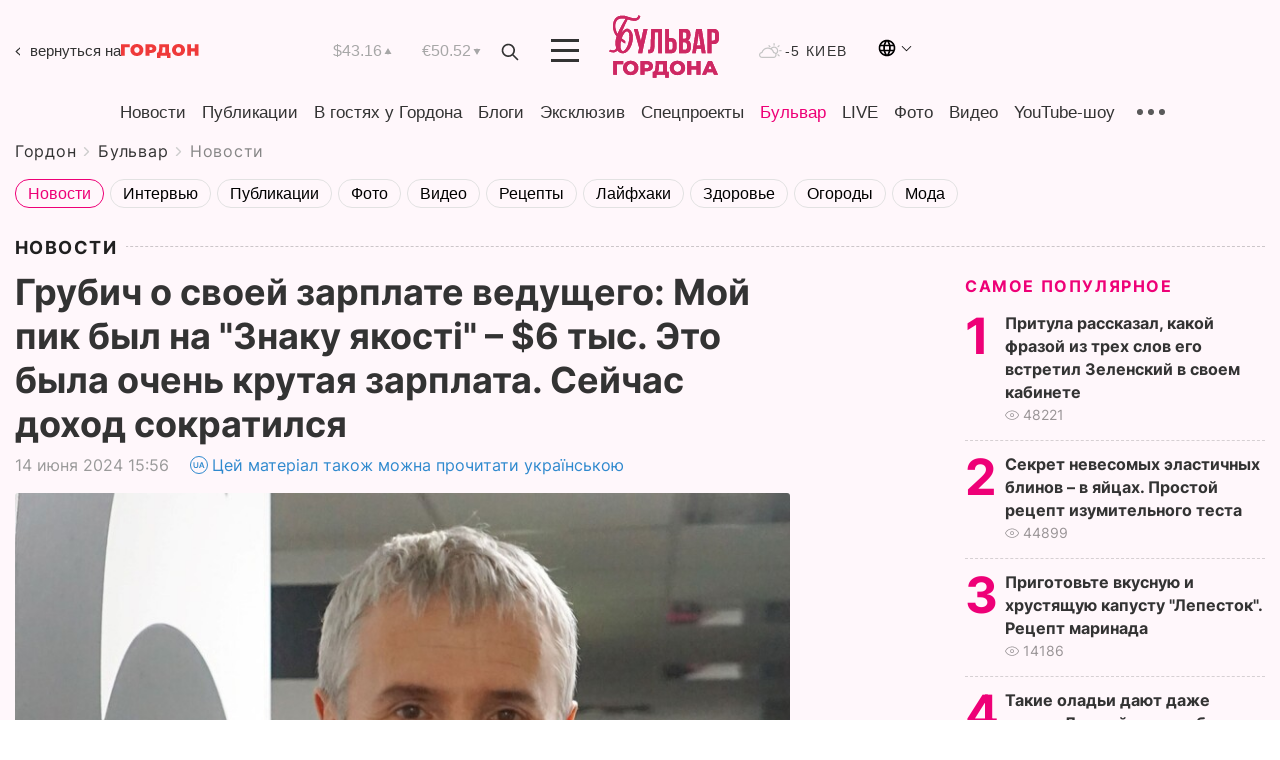

--- FILE ---
content_type: text/html; charset=UTF-8
request_url: https://gordonua.com/bulvar/news/hrubich-o-svoej-zarplate-vedushcheho-moj-pik-byl-na-znak-jakosti-6-tys-eto-byla-ochen-krutaja-zarplata-sejchas-dokhod-sokratilsja-1710291.html
body_size: 22107
content:
<!DOCTYPE html><html lang="ru"><head>
    <meta charset="UTF-8">
    <meta http-equiv="X-UA-Compatible" content="IE=edge">
    <meta name="viewport" content="width=device-width, initial-scale=1">

    <meta name="msvalidate.01" content="DF6B4591C603DAD4E73878CB6B106CCE" />
    
            <meta name="robots" content="max-image-preview:large">
    
    

    

        <title>Грубич о своей зарплате ведущего: Мой пик был на "Знаку якості" – $6 тыс. Это была очень крутая зарплата. Сейчас доход сократился</title>    <meta name="description" content="Эксклюзив от Бульвара Шоубиз  ➤➤➤ Украинский журналист Константин Грубич во времена работы журналистом проекта  Знак якості  заработал $6 тыс. Об этом..." class="js-meta" />    
    
    
    
    
    
     <!-- alter article -->
	                            <link rel="alternate" href="https://gordonua.com/bulvar/news/hrubich-o-svoej-zarplate-vedushcheho-moj-pik-byl-na-znak-jakosti-6-tys-eto-byla-ochen-krutaja-zarplata-sejchas-dokhod-sokratilsja-1710291.html" hreflang="ru">
                                        <link rel="alternate" href="https://gordonua.com/ukr/bulvar/news/hrubich-pro-svoju-zarplatu-veduchoho-mij-pik-buv-na-znaku-jakosti-6-tis-tse-bula-duzhe-kruta-zarplata-nini-dokhid-skorotivsja-1710291.html" hreflang="uk">
                        <link rel="alternate" href="https://gordonua.com/ukr/bulvar/news/hrubich-pro-svoju-zarplatu-veduchoho-mij-pik-buv-na-znaku-jakosti-6-tis-tse-bula-duzhe-kruta-zarplata-nini-dokhid-skorotivsja-1710291.html" hreflang="x-default">
                        <link rel="canonical" href="https://gordonua.com/bulvar/news/hrubich-o-svoej-zarplate-vedushcheho-moj-pik-byl-na-znak-jakosti-6-tys-eto-byla-ochen-krutaja-zarplata-sejchas-dokhod-sokratilsja-1710291.html">        
                                                         <link rel="amphtml" href="https://gordonua.com/amp/bulvar/news/hrubich-o-svoej-zarplate-vedushcheho-moj-pik-byl-na-znak-jakosti-6-tys-eto-byla-ochen-krutaja-zarplata-sejchas-dokhod-sokratilsja-1710291.html">
        
                                                                                                     
                        
                <script async src="https://www.googletagmanager.com/gtag/js?id=G-LLKXF6867N"></script>
        <script>
            window.dataLayer = window.dataLayer || [];
            function gtag(){dataLayer.push(arguments);}
            gtag('js', new Date());

            gtag('config', 'G-LLKXF6867N');
        </script>
    
    <script type="text/javascript">
        var gtmContainerId = 'GTM-PFHTMJ';
        function gordonGTM() {
            // Код Google Tag Manager
            (function(w,d,s,l,i){w[l]=w[l]||[];w[l].push({'gtm.start':
            new Date().getTime(),event:'gtm.js'});var f=d.getElementsByTagName(s)[0],
            j=d.createElement(s),dl=l!='dataLayer'?'&l='+l:'';j.async=true;j.src=
            'https://www.googletagmanager.com/gtm.js?id='+i+dl;f.parentNode.insertBefore(j,f);
            })(window,document,'script','dataLayer', gtmContainerId);
        }
        window.addEventListener('DOMContentLoaded', function() {
            if (window.innerWidth <= 520) {
                setTimeout(gordonGTM, 4000);
            } else {
                gordonGTM();
            }
        });
    </script>

            <script type="text/javascript">
            function loadDelayedScripts() {
                var gptScript = document.createElement('script');
                gptScript.src = 'https://securepubads.g.doubleclick.net/tag/js/gpt.js';
                gptScript.async = true;
                document.head.appendChild(gptScript);

                var ymScript = document.createElement('script');
                ymScript.src = 'https://cdn.membrana.media/gdn/ym.js';
                ymScript.async = true;
                document.head.appendChild(ymScript);

                window.yieldMasterCmd = window.yieldMasterCmd || [];
                window.yieldMasterCmd.push(function() {
                    window.yieldMaster.init({
                        pageVersionAutodetect: true
                    });
                });
            }

            window.addEventListener('DOMContentLoaded', function() {
                setTimeout(loadDelayedScripts, 2000);
                                    gtag('event', 'membrana_ym_init');
                            });
        </script>

        <style>
            .nts-ad {display: flex; flex-direction: column; align-items: center; justify-content: center}
            .nts-ad-h300 {min-height: 300px}
        </style>
        
        
                
    <meta property='og:title' content="Грубич о своей зарплате ведущего: Мой пик был на &quot;Знаку якості&quot; – $6 тыс. Это была очень крутая зарплата. Сейчас доход сократился"/>
    <meta name='twitter:title' content="Грубич о своей зарплате ведущего: Мой пик был на &quot;Знаку якості&quot; – $6 тыс. Это была очень крутая зарплата. Сейчас доход сократился">
            <meta property='og:description' content="Украинский журналист Константин Грубич во времена работы журналистом проекта Знак якості заработал $6 тыс. Об этом..."/>
        <meta name='twitter:description' content="Украинский журналист Константин Грубич во времена работы журналистом проекта Знак якості заработал $6 тыс. Об этом...">
        <meta property="og:image:width" content="1300"> 
    <meta property="og:image:height" content="975">

<meta property='og:type' content='article'/>
<meta property='og:url' content='https://gordonua.com/bulvar/news/hrubich-o-svoej-zarplate-vedushcheho-moj-pik-byl-na-znak-jakosti-6-tys-eto-byla-ochen-krutaja-zarplata-sejchas-dokhod-sokratilsja-1710291.html'/>
<meta property='og:image' content='https://gordonua.com/img/article/17102/91_big-v1718369801.jpg'/><meta property='og:site_name' content='Гордон | Gordon'/>

<meta name='twitter:card' content='summary_large_image'>
<meta name='twitter:site' content='@Gordonuacom'>
<meta name='twitter:creator' content='@Gordonuacom'>
    <meta name='twitter:image' content='https://gordonua.com/img/article/17102/91_big-v1718369801.jpg'>
         
                        
                
                                                                                                    

    

        
    
    <script type="application/ld+json">
    {
        "@context" : "https://schema.org",
        "@type" : "NewsArticle",
                "sameAs" : [ 
                            "https://gordonua.com/bulvar/news/hrubich-o-svoej-zarplate-vedushcheho-moj-pik-byl-na-znak-jakosti-6-tys-eto-byla-ochen-krutaja-zarplata-sejchas-dokhod-sokratilsja-1710291.html"                    ],
                "mainEntityOfPage" : {
            "@type" : "WebPage",
            "@id" : "https://gordonua.com/bulvar/news/hrubich-o-svoej-zarplate-vedushcheho-moj-pik-byl-na-znak-jakosti-6-tys-eto-byla-ochen-krutaja-zarplata-sejchas-dokhod-sokratilsja-1710291.html",
            "name" : "Грубич о своей зарплате ведущего: Мой пик был на &quot;Знаку якості&quot; – $6 тыс. Это была очень крутая зарплата. Сейчас доход сократился"
        },
        "headline": "Грубич о своей зарплате ведущего: Мой пик был на &quot;Знаку якості&quot; – $6 тыс. Это была очень...",
                    "image": {
                "@type": "ImageObject",
                "url": "https://gordonua.com/img/article/17102/91_big-v1718369801.jpg",
                "height": 975,
                "width": 1300
            },
                "dateCreated" : "2024-06-14T15:56:40+03:00",
        "datePublished": "2024-06-14T15:56:40+03:00",
        "dateModified": "2024-06-14T15:56:40+03:00",

                                

                            "author": {
                    "@type": "Person",
                    "name": "Галина Гришина",  
                    "url": "https://gordonua.com/authors/galina-grishina-87480.html"
                },
                            "publisher": {
            "@type": "Organization",
            "name": "ГОРДОН",
            "url": "https://gordonua.com",
            "sameAs": [
                                    "https://www.youtube.com/vgostyahugordona",
                                    "https://www.facebook.com/gordonuacom",
                                    "https://twitter.com/Gordonuacom",
                                    "https://flipboard.com/@GORDONUA",
                                    "https://gordonua.com/xml/rss.xml",
                                    "https://t.me/gordonuacom",
                                    "https://t.me/dmytrogordon_official",
                                    "https://invite.viber.com/?g2=AQABYNa0%2Brz9Pkzt0NnTdm5DcUzQHlf7QrDvmsZ1C9h5ZjM%2FKIIfxji%2BDRkQ6fy9&lang=ru",
                                "https://uk.wikipedia.org/wiki/%D0%93%D0%BE%D1%80%D0%B4%D0%BE%D0%BD_(%D1%96%D0%BD%D1%82%D0%B5%D1%80%D0%BD%D0%B5%D1%82-%D0%B2%D0%B8%D0%B4%D0%B0%D0%BD%D0%BD%D1%8F)"
            ],
            "logo": {
                "@type": "ImageObject",
                "url": "https://gordonua.com/user/img/gordon-logo.svg",
                "width": "228",
                "height": "42"
            },
            "contactPoint" : {
                "@type" : "ContactPoint",
                "email" : "editor@gordonua.com",
                "contactType" : "custumer support",
                "areaServed" : "UA",
                "availableLanguage" : ["uk-UA", "ru-UA"]
            }
        },
                    "description": "Украинский журналист Константин Грубич во времена работы журналистом проекта  Знак якості  заработал $6 тыс. Об этом...",
                            "keywords" : "Константин Грубич, деньги, журналисты",
                            "articleSection": "Новости",
            
            "articleBody":"Украинский журналист Константин Грубич во времена работы журналистом проекта  Знак якості  заработал $6 тыс. Об этом... &quot;Мой пик, когда я был на &quot;Знаку якості&quot;, то было $6 тыс. Эквивалент. Это продолжалось недолго, несколько месяцев. Обвалилось – доллар с четырех стал восемь, но все равно это была очень крутая зарплата, – рассказал Грубич. – То сейчас против $6 тыс. мой доход сократился где-то... в три раза&quot;. Грубич отметил, что не каждый месяц ему удается заработать $2 тыс. По словам журналиста, в месяц в среднем он тратит примерно 50 тыс. грн.",
                                  
        "inLanguage" : "ru",
        "alternativeHeadline" : "Грубич о своей зарплате ведущего: Мой пик был на &quot;Знаку якості&quot; – $6 тыс. Это была очень крутая зарплата. Сейчас доход сократился",
        "copyrightYear" : "2024",
        "wordCount" : "120",
        "speakable" : {
            "@type" : "SpeakableSpecification",
            "cssSelector" : ["h1"]
        }
    }
    </script>



    
            
    <script type="application/ld+json">
    {
        "@context": "http://schema.org",
        "@type": "BreadcrumbList",
        "itemListElement": [
                                                                        {
                "@type": "ListItem",
                "position": 1,
                "item": {
                                            "@id": "/bulvar.html",  // cp0
                                        "name": "Бульвар"
                }
            }
            ,                                            {
                "@type": "ListItem",
                "position": 1,
                "item": {
                                            "@id": "/bulvar/news.html",  // cp0
                                        "name": "Новости"
                }
            }
                            ]
    }
    </script>
    

<script type="application/ld+json">
{
    "@context": "http://schema.org",
    "@type": "WebSite",
    "url": "https://gordonua.com",
    "potentialAction": {
        "@type": "SearchAction",
        "target": "/search/query={search_term_string}",
        "query-input": "required name=search_term_string"
    }
}
</script>                                                        
<link rel="preconnect" href="https://connect.facebook.net">
<link rel="preconnect" href="https://cdn.gravitec.net">
    <link rel="preload" href='/user/css/fonts_connect_new3.css' as="style"/>
        <link rel="preload" href='/user/css/main.min-v37.css' as="style"/>
    <link rel="preload" href='/user/css/fix.min-v27.css' as="style"/>
        <link rel="icon" type="image/png" href="/user/img/favicon-new.png" sizes="16x16">
    <link rel="icon" type="image/png" href="/user/img/favicon-new32.png" sizes="32x32">
    <link rel="apple-touch-icon" type="image/png" href="/user/img/favicon-newiOS.png" sizes="180x180">
    
    <link rel="stylesheet" href="/user/css/fonts_connect_new3.css">
        <link rel="stylesheet" href="/user/css/main.min-v37.css">
    <link rel="stylesheet" href="/user/css/fix.min-v27.css">
    <style>
        div[data-place='43'],
        div[data-place='70'], 
        div[data-place='71'], 
        div[data-place='72'],
        div[data-place='56'], 
        div[data-place='57'], 
        div[data-place='58'],
        div[data-place='36'],
        div[data-place='37'],
        div[data-place='38'],
        div[data-place='160'],
        div[data-place='161'],
        div[data-place='51'],
        div[data-place='52'],
        div[data-place='53'],
        div[data-place='88'],
        div[data-place='89'],
        div[data-place='82'],
        div[data-place='44'],
        div[data-place='99'],
        div[data-place='100'],
        div[data-place='102'],
        div[data-place='103'],
        div[data-place='104'],
        div[data-place='96'],
        div[data-place='98'],
        div[data-place='168'],
        div[data-place='169']
        {
            margin: 30px 0;
        }
        div[data-place='70'],
        div[data-place='43'],
        div[data-place='56'],
        div[data-place='51'],
        div[data-place='37'],
        div[data-place='36']{
            position: relative;
            z-index: 1;
        }
        div[data-place='108'], div[data-place='109']{
            margin: 30px auto;
        }
        blockquote.twitter-tweet{
            padding: inherit;
            font-size: inherit;
            line-height: inherit;
            text-align: inherit;
            color: inherit;
            font-family: inherit;
            border-top: inherit;
            position: inherit;
            margin-top: inherit;
        }
        blockquote.twitter-tweet a{
            color: #2f89ce;
            font-family: inherit;
        }
        blockquote.twitter-tweet a:hover{
            color: #ff5353!important;
        }
        .main-slider ~ .content__flex-main .content__base{
            order: 2!important;
        }
        .top-slider__box .swiper-slide{
            margin-right: 15px;
        }
         @media screen and (max-width: 567px){
            .theme-box.tegs-rubric .theme-box-slider1 .swiper-slide{
            margin-right: 10px;
        }
        }
        .bulvar .theme-box .news-tegs__link{
            font-family: Inter-Regular, sans-serif;
        }
    </style>
    <script>
        var root_domain = 'gordonua.com';
        var loadsrcscache = [];
        load_srcs = function(sources, callback) {
            loadsrcscache.push([sources, callback]);
        }
    </script>

    </head><body  class="bulvar"><div class="sbody"><style>.boulevard-block .main-slider .views {display: block;}.popular-list .popular-list__item .views {display: block!important;}[data-action="banners"] .banner.has-iframe::before,[data-action="banners"] .banner.has-img::before,[data-action="banners"] .banner .adsbygoogle:before {content: "Реклама";display: block;font-size: 14px;color: #9a9a9a;}[data-action="banners"] .banner a::before{font-family: 'Inter-Regular';}[data-action="banners"] .banner .adsbygoogle:before{position: absolute;top: -30px;}[data-action="banners"] .banner .adsbygoogle{margin-top: 20px;position: relative;}[data-action="banners"] .banner.has-iframe .adsbygoogle:before{display: none;}[data-action="banners"] .banner.has-iframe .adsbygoogle{margin-top: 0;}.MIXADVERT_NET a::before{display: none!important;}.MIXADVERT_NET > div::before{position: absolute;top: -30px;}@media (min-width: 567px) {.news-slider-box .content-tile.big .content-tile__img img{height: auto;}}.news-slider-box .content-tile.big .content-tile__img {max-height: 200px;}@media (max-width: 567px){.news-slider-box .content-tile.big .content-tile__img {max-height: 166px;}}.content-title .content-title__link h1,main.content__base .content-title h1.content-title__link{font-size: inherit !important;line-height: inherit !important;color: inherit !important;margin-bottom: inherit !important;font-family: inherit !important;display: inline !important;letter-spacing: inherit!important;text-transform: inherit!important;}main.content__base .content-title h1.content-title__link{color: red!important;font-size: 18px!important;line-height: 24px!important;letter-spacing: .08em!important;text-transform: uppercase!important;font-family: Inter-Bold, sans-serif !important;}.all-materials-title h1 {display: block;width: fit-content;text-transform: uppercase;font-family: Inter-SemiBold;font-size: 16px;letter-spacing: .08em;color: #202020;background: #fff;padding-right: 10px;margin-bottom: 0;line-height: 30px;white-space: nowrap;}.all-materials-title.top-theme-title.top-theme-page-title h1 {text-transform: inherit;}@media (max-width: 640px) {.materil-author h1 {font-size: 16px;}}</style><script>
                   function checkBanners() {  
                        document.querySelectorAll('.banner:not(.has-iframe)').forEach(banner => {
                            if (banner.querySelector('iframe')) {
                                banner.classList.add('has-iframe');
                            } 
                            if (banner.querySelector('img')) {
                                banner.classList.add('has-iframe');
                            }
                            
                            const div = banner.querySelector('div[id]');
                            if (div && (div.innerHTML.trim() !== '' || div.nextElementSibling && div.nextElementSibling.tagName === 'SCRIPT')) {
                                banner.classList.add('has-iframe');
                            }
                        });  
                    }
                setTimeout(checkBanners, 4000);
                let scrollCount = 0;
                function onScroll() {
                    checkBanners();
                    scrollCount++;
                        if (scrollCount >= 5) {
                            window.removeEventListener('scroll', onScroll);
                        }
                    }
                window.addEventListener('scroll', checkBanners);
            </script><script>
                function getCookie(name) {
                    var nameEQ = name + "=";
                    var ca = document.cookie.split(';');
                    for(var i=0;i < ca.length;i++) {
                        var c = ca[i];
                        while (c.charAt(0)==' ') c = c.substring(1,c.length);
                        if (c.indexOf(nameEQ) == 0) return c.substring(nameEQ.length,c.length);
                    }
                    return null;
                }
                function set_cookie(name,value,days, link) {
                    var expires = "";
                    if (days) {
                        var date = new Date();
                        date.setTime(date.getTime() + (days*24*60*60*1000));
                        expires = "; expires=" + date.toUTCString();
                    }
                    document.cookie = name + "=" + (value || "")  + expires + "; path=/";
                    document.location.href = link;
                }

                var pull_optimization_check = {};
            </script><!-- Google Tag Manager (noscript) -->
<noscript><iframe src="https://www.googletagmanager.com/ns.html?id=GTM-PFHTMJ"
height="0" width="0" style="display:none;visibility:hidden"></iframe></noscript>
<!-- End Google Tag Manager (noscript) --> <style>
@media (max-width: 600px){
    header .header-menu{
        opacity: 0;
        visibility: hidden; 
        transition: opacity 0.1s ease;
        display: flex!important;
    }
    header .header-menu.active {
        opacity: 1;
        visibility: visible;
    }
}
</style>
<header class="header">
    <div class="container">
        <div class="header__top">
            <a class="bulvar-back" href="/rus/">вернуться на<img src="/user/img/logo-back.svg"></a>
            <div class="course">
                <span class="course__item dollar">$43.16</span>
                <span class="course__item euro">€50.52</span>
            </div>
            <button id="search-btn" class="search-btn">
                <img src="/user/img/Shape.svg" alt="search btn">
            </button>
            <a class="menu-mob" id="butt1" >
                <img width="28" height="23" class="closed" src="/user/img/gumburger.svg" alt="menu closed">
                <div class="open">
                    <img src="/user/img/close_.svg" alt="menu open">
                </div>
            </a>
            <div class="logo">
                <a href="/bulvar.html">
                    <img width="110" height="" src="/user/img/logo-bulvar.svg" alt="Бульвар Шоубиз">
                </a>
            </div>
            <div class="temperature">
                <img src="/user/img/temp.svg" alt="weather">
                -5 Киев
            </div>

        <div class="languages">
        <div class="languages-select"><img width="20" height="20" src="/user/img/planet.svg" alt="languages"></div>
        <div class="languages-change">
                                                                                                                                                                                                                                        <div><a href="https://gordonua.com/ukr/bulvar/news/hrubich-pro-svoju-zarplatu-veduchoho-mij-pik-buv-na-znaku-jakosti-6-tis-tse-bula-duzhe-kruta-zarplata-nini-dokhid-skorotivsja-1710291.html" data-langid="1" data-absnum="2" onclick="set_cookie('lang', 2, 30, 'https://gordonua.com/ukr/bulvar/news/hrubich-pro-svoju-zarplatu-veduchoho-mij-pik-buv-na-znaku-jakosti-6-tis-tse-bula-duzhe-kruta-zarplata-nini-dokhid-skorotivsja-1710291.html')" style="font-size:16px;font-weight:400">UA</a></div>
                        <div><a href="https://english.gordonua.com/" onclick="document.location.href='https://english.gordonua.com/'" style="font-size:16px;font-weight:400">EN</a></div>
                                                                                    </div>
        </div>

        </div>
                                                                                                                                                                                                                                                                                                                                                                                
                                                                                                                                                                                                                                                                                
                                                                                                                                                                                                                                                                                                                                                                                                                
                                                                                                                                                                                
        <div class="header-menu">
            <button id="search-btn-mob" class="search-btn search-btn-mob"><img src="/user/img/Shape.svg" alt="search">Поиск</button>
            <div class="header-menu__item">
                <div class="header-menu__title-box"><span class="header-menu__title">Главная</span></div>
                <nav>
                    <ul>
                                                    <li><a  href="/news.html">Новости</a></li>
                                                    <li><a  href="/publications.html">Публикации</a></li>
                                                    <li><a  href="/interview.html">В гостях у Гордона</a></li>
                                                    <li><a  href="/blogs.html">Блоги</a></li>
                                                    <li><a  href="/exclusive.html">Эксклюзив</a></li>
                                                    <li><a  href="/specprojects.html">Спецпроекты</a></li>
                                                    <li><a  href="/bulvar.html">Бульвар</a></li>
                                                    <li><a  href="/live.html">LIVE</a></li>
                                                    <li><a  href="/photo.html">Фото</a></li>
                                                    <li><a  href="/video.html">Видео</a></li>
                                                    <li><a  href="/talkshow.html">YouTube-шоу</a></li>
                                            </ul>
                </nav>
                <div class="header-menu__item">
                    <div class="header-menu__title-box"><span class="header-menu__title">Соцсети</span></div>
                    <nav>
                        <ul>
                                                                                            <li><a class="bold youtube-h" href="https://www.youtube.com/vgostyahugordona">YouTube</a></li>
                                                                                            <li><a class="bold facebook-h" href="https://www.facebook.com/gordonuacom">Facebook</a></li>
                                                                                            <li><a class="bold twitter-h" href="https://twitter.com/Gordonuacom">Twitter</a></li>
                                                                                            <li><a class="bold flipboard-h" href="https://flipboard.com/@GORDONUA">Flipboard</a></li>
                                                                                            <li><a class="bold rss-h" href="https://gordonua.com/xml/rss.xml">RSS</a></li>
                                                                                            <li><a class="bold telegram-h" href="https://t.me/gordonuacom">Telegram <br> Gordonua.com</a></li>
                                                                                            <li><a class="bold telegram-h2" href="https://t.me/dmytrogordon_official">Telegram <br> Дмитрий Гордон</a></li>
                                                                                            <li><a class="bold viber-h" href="https://invite.viber.com/?g2=AQABYNa0%2Brz9Pkzt0NnTdm5DcUzQHlf7QrDvmsZ1C9h5ZjM%2FKIIfxji%2BDRkQ6fy9&lang=ru">Viber</a></li>
                                                    </ul>
                    </nav>
                </div>
            </div>
            <div class="header-menu__item">
                <div class="header-menu__title-box"><span class="header-menu__title">Категории новостей</span></div>
                <nav>
                    <ul>
                                                    <li><a href="/news.html">Все новости</a></li>
                                                    <li><a href="/news/military-actions.html">Военные действия</a></li>
                                                    <li><a href="/news/worldnews.html">Мир</a></li>
                                                    <li><a href="/news/politics.html">Политика</a></li>
                                                    <li><a href="/news/money.html">Деньги</a></li>
                                                    <li><a href="/news/sport.html">Спорт</a></li>
                                                    <li><a href="/news/localnews.html">Происшествия</a></li>
                                                    <li><a href="/news/culture.html">Культура</a></li>
                                                    <li><a href="/news/science.html">Техно</a></li>
                                                    <li><a href="/news/health.html">Образ жизни</a></li>
                                                    <li><a href="/interesting.html">Интересное</a></li>
                                                    <li><a href="/news/society.html">Общество</a></li>
                                            </ul>
                </nav>
                <div class="header-menu__item mobile-hide">
                    <div class="header-menu__title-box"><span class="header-menu__title">Контакты</span></div>
                    <nav class="contacts-box">
                        <ul>
                            <li><a class="contacts-h" href="tel:+380 (44) 207-13-01">+380 (44) 207-13-01,</a></li>
                            <li><a class="contacts-h" href="tel:+380 (44) 207-13-02">+380 (44) 207-13-02</a></li>
                        </ul>
                    </nav>
                    <nav class="email-box">
                        <ul>
                            <li><a class="email-h" href="/cdn-cgi/l/email-protection#5633323f2239241631392432393823377835393b"><span class="__cf_email__" data-cfemail="5d38393429322f1d3a322f393233283c733e3230">[email&#160;protected]</span></a></li>
                        </ul>
                    </nav>
                    <div class="hide-desctop">
                        <div class="header-menu__title-box"><span class="header-menu__title">Информация</span></div>
                        <nav>
                            <ul>
                                                                    <li><a href="/about/job.html">Вакансии</a></li>
                                                                    <li><a href="/about.html">Редакция</a></li>
                                                                    <li><a href="/about/advertisement.html">Реклама на сайте</a></li>
                                                                    <li><a href="/legal_info.html">Правовая информация</a></li>
                                                                    <li><a href="/about/how-to-read.html">Как нас читать на временно оккупированных территориях</a></li>
                                                            </ul>
                        </nav>
                        <span class="header-menu__title">Приложения</span>
                        <nav>
                            <ul class="app-box">
                                <li><a href="https://play.google.com/store/apps/details?id=com.gordon"><img class="lozad" width="131" height="39" data-src="/user/img/app1.png" alt="android app"></a></li>
                                <li><a href="https://itunes.apple.com/app/id1282904011"><img class="lozad" width="131" height="39" data-src="/user/img/app2.png" alt="ios app"></a></li>
                            </ul>
                        </nav>
                    </div>
                </div>
            </div>
            <div class="header-menu__item">
                <div class="header-menu__title-box"><span class="header-menu__title">Город </span></div>
                <nav>
                    <ul>
                                                    <li><a  href="/news/kiev.html">Киев</a></li>
                                                    <li><a  href="/tags/harkov.html">Харьков</a></li>
                                                    <li><a  href="/tags/lvov.html">Львов</a></li>
                                                    <li><a  href="/tags/dnepr.html">Днепр</a></li>
                                                    <li><a  href="/tags/odessa-1.html">Одесса</a></li>
                                                    <li><a  href="/tags/mariupol-1.html">Мариуполь</a></li>
                                                    <li><a  href="/tags/donetsk-1.html">Донецк</a></li>
                                                    <li><a  href="/tags/lugansk.html">Луганск</a></li>
                                            </ul>
                </nav>
            </div>
            <div class="header-menu__item mobile-hide">
                <div class="header-menu__title-box"><span class="header-menu__title">Соцсети</span></div>
                <nav>
                    <ul>
                                                                                <li><a class="bold youtube-h" href="https://www.youtube.com/vgostyahugordona">YouTube</a></li>
                                                                                <li><a class="bold facebook-h" href="https://www.facebook.com/gordonuacom">Facebook</a></li>
                                                                                <li><a class="bold twitter-h" href="https://twitter.com/Gordonuacom">Twitter</a></li>
                                                                                <li><a class="bold flipboard-h" href="https://flipboard.com/@GORDONUA">Flipboard</a></li>
                                                                                <li><a class="bold rss-h" href="https://gordonua.com/xml/rss.xml">RSS</a></li>
                                                                                <li><a class="bold telegram-h" href="https://t.me/gordonuacom">Telegram <br> Gordonua.com</a></li>
                                                                                <li><a class="bold telegram-h2" href="https://t.me/dmytrogordon_official">Telegram <br> Дмитрий Гордон</a></li>
                                                                                <li><a class="bold viber-h" href="https://invite.viber.com/?g2=AQABYNa0%2Brz9Pkzt0NnTdm5DcUzQHlf7QrDvmsZ1C9h5ZjM%2FKIIfxji%2BDRkQ6fy9&lang=ru">Viber</a></li>
                                            </ul>
                </nav>
            </div>
            <div class="header-menu__item mobile-hide">
                <div class="hide-desctop">
                    <div class="header-menu__title-box"><span class="header-menu__title">Информация</span></div>
                    <nav>
                        <ul>
                                                            <li><a href="/news.html">Новости</a></li>
                                                            <li><a href="/publications.html">Публикации</a></li>
                                                            <li><a href="/interview.html">В гостях у Гордона</a></li>
                                                            <li><a href="/blogs.html">Блоги</a></li>
                                                            <li><a href="/exclusive.html">Эксклюзив</a></li>
                                                            <li><a href="/specprojects.html">Спецпроекты</a></li>
                                                            <li><a href="/bulvar.html">Бульвар</a></li>
                                                            <li><a href="/live.html">LIVE</a></li>
                                                            <li><a href="/photo.html">Фото</a></li>
                                                            <li><a href="/video.html">Видео</a></li>
                                                            <li><a href="/talkshow.html">YouTube-шоу</a></li>
                                                    </ul>
                    </nav>
                </div>
                <div class="header-menu__title-box"><span class="header-menu__title">Контакты</span></div>
                <nav class="contacts-box">
                    <ul>
                        <li><a class="contacts-h" href="tel:+380 (44) 207-13-01">+380 (44) 207-13-01,</a></li>
                        <li><a class="contacts-h" href="tel:+380 (44) 207-13-02">+380 (44) 207-13-02</a></li>
                    </ul>
                </nav>
                <nav class="email-box">
                    <ul>
                        <li><a class="email-h" href="/cdn-cgi/l/email-protection#4227262b362d3002252d30262d2c37236c212d2f"><span class="__cf_email__" data-cfemail="51343538253e2311363e23353e3f24307f323e3c">[email&#160;protected]</span></a></li>
                    </ul>
                </nav>
                <div class="hide-desctop">
                    <span class="header-menu__title">Приложения</span>
                    <nav>
                        <ul class="app-box">
                            <li><a href="https://play.google.com/store/apps/details?id=com.gordon"><img class="lozad" width="131" height="39" data-src="/user/img/app1.png" alt=""></a></li>
                            <li><a href="https://itunes.apple.com/app/id1282904011"><img class="lozad" width="131" height="39" data-src="/user/img/app2.png" alt=""></a></li>
                        </ul>
                    </nav>
                </div>
            </div>

            <div class="header-menu__item hide-mobile">
                <div class="header-menu__title-box"><span class="header-menu__title">Информация</span></div>
                <nav>
                    <ul>
                                                    <li><a href="/news.html">Новости</a></li>
                                                    <li><a href="/publications.html">Публикации</a></li>
                                                    <li><a href="/interview.html">В гостях у Гордона</a></li>
                                                    <li><a href="/blogs.html">Блоги</a></li>
                                                    <li><a href="/exclusive.html">Эксклюзив</a></li>
                                                    <li><a href="/specprojects.html">Спецпроекты</a></li>
                                                    <li><a href="/bulvar.html">Бульвар</a></li>
                                                    <li><a href="/live.html">LIVE</a></li>
                                                    <li><a href="/photo.html">Фото</a></li>
                                                    <li><a href="/video.html">Видео</a></li>
                                                    <li><a href="/talkshow.html">YouTube-шоу</a></li>
                                            </ul>
                </nav>
                <span class="header-menu__title">Приложения</span>
                <nav>
                    <ul class="app-box">
                        <li><a href=""><img class="lozad" width="131" height="39" data-src="/user/img/app1.png" alt=""></a></li>
                        <li><a href=""><img class="lozad" width="131" height="39" data-src="/user/img/app2.png" alt=""></a></li>
                    </ul>
                </nav>
            </div>

        </div>

        <div class="header_rubric">
            <nav>
                <ul>
                                            <li><a class="header_rubric__link"  href="/news.html">Новости</a></li>
                                            <li><a class="header_rubric__link"  href="/publications.html">Публикации</a></li>
                                            <li><a class="header_rubric__link"  href="/interview.html">В гостях у Гордона</a></li>
                                            <li><a class="header_rubric__link"  href="/blogs.html">Блоги</a></li>
                                            <li><a class="header_rubric__link"  href="/exclusive.html">Эксклюзив</a></li>
                                            <li><a class="header_rubric__link"  href="/specprojects.html">Спецпроекты</a></li>
                                            <li><a class="header_rubric__link" style="color:#e07!important" href="/bulvar.html">Бульвар</a></li>
                                            <li><a class="header_rubric__link"  href="/live.html">LIVE</a></li>
                                            <li><a class="header_rubric__link"  href="/photo.html">Фото</a></li>
                                            <li><a class="header_rubric__link"  href="/video.html">Видео</a></li>
                                            <li><a class="header_rubric__link"  href="/talkshow.html">YouTube-шоу</a></li>
                                    </ul>
                <button class="menu-show"><img src="/user/img/group1.svg" alt="show menu"></button>
            </nav>
            <div class="menu-rubric">
                <nav>
                    <ul>
                                                    <li><a href="/news.html">Все новости</a></li>
                                                    <li><a href="/news/military-actions.html">Военные действия</a></li>
                                                    <li><a href="/news/worldnews.html">Мир</a></li>
                                                    <li><a href="/news/politics.html">Политика</a></li>
                                                    <li><a href="/news/money.html">Деньги</a></li>
                                                    <li><a href="/news/sport.html">Спорт</a></li>
                                                    <li><a href="/news/localnews.html">Происшествия</a></li>
                                                    <li><a href="/news/culture.html">Культура</a></li>
                                                    <li><a href="/news/science.html">Техно</a></li>
                                                    <li><a href="/news/health.html">Образ жизни</a></li>
                                                    <li><a href="/interesting.html">Интересное</a></li>
                                                    <li><a href="/news/society.html">Общество</a></li>
                                            </ul>
                </nav>
            </div>
        </div>

        <div class="rubric-box">
            <div class="rubric-box-slider swiper-container">
                <div class="swiper-wrapper">
                                            <div class="swiper-slide">
                            <a class="rubric-box__item" href="/news.html"><span>Новости</span></a>
                        </div>
                                            <div class="swiper-slide">
                            <a class="rubric-box__item" href="/publications.html"><span>Публикации</span></a>
                        </div>
                                            <div class="swiper-slide">
                            <a class="rubric-box__item" href="/interview.html"><span>В гостях у Гордона</span></a>
                        </div>
                                            <div class="swiper-slide">
                            <a class="rubric-box__item" href="/blogs.html"><span>Блоги</span></a>
                        </div>
                                            <div class="swiper-slide">
                            <a class="rubric-box__item" href="/exclusive.html"><span>Эксклюзив</span></a>
                        </div>
                                            <div class="swiper-slide">
                            <a class="rubric-box__item" href="/specprojects.html"><span>Спецпроекты</span></a>
                        </div>
                                            <div class="swiper-slide">
                            <a class="rubric-box__item" href="/bulvar.html"><span>Бульвар</span></a>
                        </div>
                                            <div class="swiper-slide">
                            <a class="rubric-box__item" href="/live.html"><span>LIVE</span></a>
                        </div>
                                            <div class="swiper-slide">
                            <a class="rubric-box__item" href="/photo.html"><span>Фото</span></a>
                        </div>
                                            <div class="swiper-slide">
                            <a class="rubric-box__item" href="/video.html"><span>Видео</span></a>
                        </div>
                                            <div class="swiper-slide">
                            <a class="rubric-box__item" href="/talkshow.html"><span>YouTube-шоу</span></a>
                        </div>
                                    </div>
                <span class="theme-arrow_"><img src="/user/img/arrow-right2.svg" alt="sl arr right"></span>
            </div>
        </div>
    </div>
</header>

<script data-cfasync="false" src="/cdn-cgi/scripts/5c5dd728/cloudflare-static/email-decode.min.js"></script><script>
    load_srcs(['/user/js/swiper-bundle.min.js'], function() {
        //rubric-sliders
        var swiper = new Swiper(".theme-box-slider1", {
            spaceBetween: 10,
            grabCursor: true,
            slidesPerView: 'auto',
            navigation: {
                nextEl: ".theme-arrow1"
            },
        });
        
        //хедер темы слайдер
        var swiper = new Swiper(".rubric-box-slider", {
            spaceBetween: 16,
            grabCursor: true,
            slidesPerView: 'auto',
            navigation: {
                nextEl: ".theme-arrow_"
            },
        });
    });
</script> <div class="container "> <div class="content content__flex content-two">
    
<ul class="breadcrumb breadcrumb-news">
    
    
        
    <li>
        <a href="/rus/">Гордон</a>
    </li>
    
                                                        <li>
                            <a href="/bulvar.html">Бульвар</a>
                    </li>
                                    <li>
                            <a href="/bulvar/news.html">Новости</a>
                    </li>
    </ul>
<div class="news-tegs video-tegs">
            <a class="news-tegs__link active" href="/bulvar/news.html">Новости</a>
            <a class="news-tegs__link " href="/bulvar/interview.html">Интервью</a>
            <a class="news-tegs__link " href="/bulvar/publications.html">Публикации</a>
            <a class="news-tegs__link " href="/bulvar/photo.html">Фото</a>
            <a class="news-tegs__link " href="/bulvar/video.html">Видео</a>
            <a class="news-tegs__link " href="/bulvar/recipes.html">Рецепты</a>
            <a class="news-tegs__link " href="/bulvar/lifehacks.html">Лайфхаки</a>
            <a class="news-tegs__link " href="/bulvar/health.html">Здоровье</a>
            <a class="news-tegs__link " href="/bulvar/gardens.html">Огороды</a>
            <a class="news-tegs__link " href="/bulvar/beauty.html">Мода</a>
        </div>

<div class="theme-box tegs-rubric">
    <div class="theme-box-slider1 swiper-container">
        <div class="swiper-wrapper">
                            <div class="swiper-slide">
                    <a class="news-tegs__link active" href="/bulvar/news.html"><span>Новости</span></a>
                </div>
                            <div class="swiper-slide">
                    <a class="news-tegs__link " href="/bulvar/interview.html"><span>Интервью</span></a>
                </div>
                            <div class="swiper-slide">
                    <a class="news-tegs__link " href="/bulvar/publications.html"><span>Публикации</span></a>
                </div>
                            <div class="swiper-slide">
                    <a class="news-tegs__link " href="/bulvar/photo.html"><span>Фото</span></a>
                </div>
                            <div class="swiper-slide">
                    <a class="news-tegs__link " href="/bulvar/video.html"><span>Видео</span></a>
                </div>
                            <div class="swiper-slide">
                    <a class="news-tegs__link " href="/bulvar/recipes.html"><span>Рецепты</span></a>
                </div>
                            <div class="swiper-slide">
                    <a class="news-tegs__link " href="/bulvar/lifehacks.html"><span>Лайфхаки</span></a>
                </div>
                            <div class="swiper-slide">
                    <a class="news-tegs__link " href="/bulvar/health.html"><span>Здоровье</span></a>
                </div>
                            <div class="swiper-slide">
                    <a class="news-tegs__link " href="/bulvar/gardens.html"><span>Огороды</span></a>
                </div>
                            <div class="swiper-slide">
                    <a class="news-tegs__link " href="/bulvar/beauty.html"><span>Мода</span></a>
                </div>
            
                    </div>
    </div>
</div>
            <i data-absnum="1710291" data-operand="article" data-action="stat" class="sunsite_actions" style="display:none;"></i>
    
    <div class="content-title">
        <a class="content-title__link color-black" href="/bulvar/news.html">
            Новости
        </a>
    </div>

    
    <style>
        .news-picture img{
            height: auto
        }
          .c-message_kit__gutter{
           overflow: hidden;
        }

        .ct-header p, .ct-header p a {
            font-family: Inter-Bold!important;
        }
        
        .theme-box .news-tegs__link, .content-link-ua, .content-link-ru{
            font-family: Inter-Regular, sans-serif;
        }
        .context p::before,
        .news ul li:before{
            display: flex;
            position: relative;
            left: -21px;
            top: 20px;
        }
        .float-box.left {
            z-index: 2;
            position: relative;
            margin-bottom: 12px;
        }
       
        @media screen and (max-width: 600px){
            div[data-place='51']{
                                min-height: 350px!important;
            }
            .footer div[data-place="81"]{
                min-height: 56px;
            }
            
            div[data-place='52']{
                               
                min-height: 300px;
                
                
            }
            
            
            div[data-place='53']{
                min-height: 627px;
            }
            div[data-place='54']{
                min-height: 553px;
            }
            
            .bulvar .logo img{
                height: auto;
            }
            header{
                top: 0;
            }
        }
        @media screen and (max-width: 567px) {
           .news-picture.news-picture-top img {
                position: absolute;
                top: 0;
                left: 0;
                width: 100%;
                height: 100%;
            }
            .news-picture.news-picture-top picture {
                display: block;
                position: relative;
                width: 100%;
                padding-bottom: 75%;
                height: 0;
                display: block;
                margin-bottom: 6px;
            }
            
        }
        @media screen and (max-width: 450px) {
           .bulvar header{
                height: 65.34px;
           }
        }
        @media screen and (max-width: 412px) {
            .news-picture.news-picture-top picture {
                padding-bottom: 66.67%;
            }
        }
         
    </style>
    <div class="content__flex-main news margin new-desing-photo">
        <main class="content__base">
            <div class="container-inside">
                <h1 data-edit="1710291,3878" data-absnum="1710291">Грубич о своей зарплате ведущего: Мой пик был на "Знаку якості" – $6 тыс. Это была очень крутая зарплата. Сейчас доход сократился

<span class="art-icons">
                                                                                                                    
        
            
        
        
        
        
        </span>
</h1>                
                <div class="content__base-info">
                    <div class="content-date">14 июня 2024 15:56</div>
                    <!-- https://gordonua.com/ukr/bulvar/news/hrubich-pro-svoju-zarplatu-veduchoho-mij-pik-buv-na-znaku-jakosti-6-tis-tse-bula-duzhe-kruta-zarplata-nini-dokhid-skorotivsja-1710291.html vs /ukr/bulvar/news/ -->
                                            <a class="content-link-ua" href="https://gordonua.com/ukr/bulvar/news/hrubich-pro-svoju-zarplatu-veduchoho-mij-pik-buv-na-znaku-jakosti-6-tis-tse-bula-duzhe-kruta-zarplata-nini-dokhid-skorotivsja-1710291.html">Цей матеріал також можна прочитати українською</a>
                                    </div>
            </div>
            <div class="news-picture news-picture-top">
                <picture>
                    <source srcset="/img/article/17102/91_tnwide-v1718369801.jpg" media="(max-width: 412px)">
                    <img width="800" height="600" src="/img/article/17102/91_main-v1718369801.jpg" alt="Грубич о своей зарплате ведущего: Мой пик был на "Знаку якості" – $6 тыс. Это была очень крутая зарплата. Сейчас доход сократился">
                </picture>
                <span class="news-picture-describe">Грубич отметил, что сейчас не каждый месяц ему удается заработать $2 тыс.<br>Фото: Костянтин Грубич / Facebook</span>
            </div>

            
            <div class="container-inside">
                                    <div class="ct-header">
                        <strong><p>Украинский журналист Константин Грубич во времена работы журналистом проекта "Знак якості" заработал $6 тыс. Об этом он рассказал в интервью, которое 14 июня <a target="_blank" href="https://www.youtube.com/watch?v=l9_MAtSj6vw&amp;t=2334s">опубликовано</a> на YouTube-канале украинского блогера Славы Демина.</p></strong>
                    </div>
                
                
                                <p>"Мой пик, когда я был на "Знаку якості", то было $6 тыс. Эквивалент. Это продолжалось недолго, несколько месяцев. Обвалилось – доллар с четырех стал восемь, но все равно это была очень крутая зарплата, – рассказал Грубич. – То сейчас против $6 тыс. мой доход сократился где-то... в три раза".</p><div data-action="banners" data-load_after="1" data-place="96" data-page="3878" class="sunsite_actions"></div><div data-action="banners" data-load_after="1" data-place="51" data-page="3878" class="sunsite_actions"></div>
<p>Грубич отметил, что не каждый месяц ему удается заработать $2 тыс. По словам журналиста, в месяц в среднем он тратит примерно 50 тыс. грн.</p>

                
                                
                                    <div class="news-context context">
                        <div class="content-title">
                            <span class="content-title__link">Контекст</span>
                        </div>
                        <p><span>Грубич &ndash; украинский ведущий, журналист. Родился в 1968 году в Полтаве. Обладатель премии "Телетриумф 2006" в номинации "Репортер". В 2006 году Грубич стал ведущим авторской передачи "Знак якості", которая до 2012 года выходила на канале "Интер".</span></p>
<p><span> В настоящее время работает на канале "1+1 Україна", а также ведет свой</span><span> YouTube-канал, где делится рецептами украинской кухни.</span></p>
                    </div>
                                
                                                    <div class="news-tegs">
                                                    <a class="news-tegs__link tag_bg_link" href="/tags/konstantin-grubich.html">Константин Грубич</a>
                                                    <a class="news-tegs__link tag_bg_link" href="/tags/dengi.html">деньги</a>
                                                    <a class="news-tegs__link tag_bg_link" href="/tags/zhurnalisty.html">журналисты</a>
                                            </div>
                
                
                                                        
                    <div class="social-project-redactor materil-author-flex" style="margin-bottom:15px; margin-top:10px;">
                        <div class="social-project-redactor-img">
                            <img width="60" height="60" class="lozad" data-src="/img/user/874/80_main.jpg" alt="">
                        </div>
                        <div class="social-project-redactor__text materil-author-flex">
                            <div class="social-project-redactor-name">
                                <span>Автор</span>
                                <a href="/authors/galina-grishina-87480.html">Галина ГРИШИНА</a>
                            </div>
                        </div>
                    </div>
                
                                                <div class="share-box">
                    <span class="share-box__title">Поделиться</span>
                    <div class="social-block likely">
                        <a class="facebook-h facebook" href="https://gordonua.comhttps://gordonua.com/bulvar/news/hrubich-o-svoej-zarplate-vedushcheho-moj-pik-byl-na-znak-jakosti-6-tys-eto-byla-ochen-krutaja-zarplata-sejchas-dokhod-sokratilsja-1710291.html" aria-label="facebook"></a>
                        <a class="twitter-h twitter" href="https://gordonua.comhttps://gordonua.com/bulvar/news/hrubich-o-svoej-zarplate-vedushcheho-moj-pik-byl-na-znak-jakosti-6-tys-eto-byla-ochen-krutaja-zarplata-sejchas-dokhod-sokratilsja-1710291.html" aria-label="twitter"></a>
                        <a class="telegram-h telegram" href="https://gordonua.comhttps://gordonua.com/bulvar/news/hrubich-o-svoej-zarplate-vedushcheho-moj-pik-byl-na-znak-jakosti-6-tys-eto-byla-ochen-krutaja-zarplata-sejchas-dokhod-sokratilsja-1710291.html" aria-label="telegram"></a>
                        <a class="viber-h viber" href="https://gordonua.comhttps://gordonua.com/bulvar/news/hrubich-o-svoej-zarplate-vedushcheho-moj-pik-byl-na-znak-jakosti-6-tys-eto-byla-ochen-krutaja-zarplata-sejchas-dokhod-sokratilsja-1710291.html" aria-label="viber"></a>
                    </div>
                </div>

                <div data-action="banners" data-place="97" data-page="3878" class="sunsite_actions"></div>
            </div>

                        <div data-action="banners" data-place="52" data-page="3878" class="sunsite_actions" style="min-height:550px"></div>

            
                        <div class="main-slider popular-mob">
                <span class="popular__title">Самое популярное в бульваре </span>
                <div class="top-slider__box">
                    <div class="main-slider flex-box swiper-container">
                        <div class="swiper-wrapper">
                                                            <div class="swiper-slide">
                                    <div class="content-tile">
                                        <a href="https://gordonua.com/bulvar/news/pritula-rasskazal-kakoj-frazoj-iz-trekh-slov-eho-vstretil-zelenskij-v-svoem-kabinete-1771054.html" class="content-tile__img" aria-label="top news">
                                            <img width="220" height="120" class="lozad" data-src="/img/article/17710/54_tn2-v1768952223.jpg" alt="Притула рассказал, какой фразой из трех слов его встретил Зеленский в своем кабинете">
                                        </a>
                                        <div class="content-tile__text">
                                            <a class="content-tile__link" href="https://gordonua.com/bulvar/news/pritula-rasskazal-kakoj-frazoj-iz-trekh-slov-eho-vstretil-zelenskij-v-svoem-kabinete-1771054.html">
                                                Притула рассказал, какой фразой из трех слов его встретил Зеленский в своем кабинете
                                            </a>
                                        </div>
                                        <span class="views">48221</span>
                                    </div>
                                </div>
                                                            <div class="swiper-slide">
                                    <div class="content-tile">
                                        <a href="https://gordonua.com/bulvar/recipes/sekret-nevesomykh-elastichnykh-blinov-v-jajtsakh-prostoj-retsept-izumitelnoho-testa--1771025.html" class="content-tile__img" aria-label="top news">
                                            <img width="220" height="120" class="lozad" data-src="/img/article/17710/25_tn2-v1768938471.jpg" alt="Секрет невесомых эластичных блинов – в яйцах. Простой рецепт изумительного теста ">
                                        </a>
                                        <div class="content-tile__text">
                                            <a class="content-tile__link" href="https://gordonua.com/bulvar/recipes/sekret-nevesomykh-elastichnykh-blinov-v-jajtsakh-prostoj-retsept-izumitelnoho-testa--1771025.html">
                                                Секрет невесомых эластичных блинов – в яйцах. Простой рецепт изумительного теста 
                                            </a>
                                        </div>
                                        <span class="views">44899</span>
                                    </div>
                                </div>
                                                            <div class="swiper-slide">
                                    <div class="content-tile">
                                        <a href="https://gordonua.com/bulvar/recipes/prihotovte-vkusnuju-i-khrustjashchuju-kapustu-lepestok-retsept-marinada-1770936.html" class="content-tile__img" aria-label="top news">
                                            <img width="220" height="120" class="lozad" data-src="/img/article/17709/36_tn2-v1768898136.jpg" alt="Приготовьте вкусную и хрустящую капусту "Лепесток". Рецепт маринада">
                                        </a>
                                        <div class="content-tile__text">
                                            <a class="content-tile__link" href="https://gordonua.com/bulvar/recipes/prihotovte-vkusnuju-i-khrustjashchuju-kapustu-lepestok-retsept-marinada-1770936.html">
                                                Приготовьте вкусную и хрустящую капусту "Лепесток". Рецепт маринада
                                            </a>
                                        </div>
                                        <span class="views">14186</span>
                                    </div>
                                </div>
                                                            <div class="swiper-slide">
                                    <div class="content-tile">
                                        <a href="https://gordonua.com/bulvar/recipes/takie-oladi-dajut-dazhe-detjam-luchshij-retsept-bez-jaits-1770874.html" class="content-tile__img" aria-label="top news">
                                            <img width="220" height="120" class="lozad" data-src="/img/article/17708/74_tn2-v1768837613.jpg" alt="Такие оладьи дают даже детям. Лучший рецепт без яиц">
                                        </a>
                                        <div class="content-tile__text">
                                            <a class="content-tile__link" href="https://gordonua.com/bulvar/recipes/takie-oladi-dajut-dazhe-detjam-luchshij-retsept-bez-jaits-1770874.html">
                                                Такие оладьи дают даже детям. Лучший рецепт без яиц
                                            </a>
                                        </div>
                                        <span class="views">9741</span>
                                    </div>
                                </div>
                                                            <div class="swiper-slide">
                                    <div class="content-tile">
                                        <a href="https://gordonua.com/bulvar/recipes/po-etomu-bystromu-retseptu-vkusnyj-tort-medovik-hotovitsja-polchasa-prosto-smeshajte-eto-1771152.html" class="content-tile__img" aria-label="top news">
                                            <img width="220" height="120" class="lozad" data-src="/img/article/17711/52_tn2-v1769022346.jpg" alt="По этому быстрому рецепту вкусный торт "Медовик" готовится полчаса – просто смешайте это">
                                        </a>
                                        <div class="content-tile__text">
                                            <a class="content-tile__link" href="https://gordonua.com/bulvar/recipes/po-etomu-bystromu-retseptu-vkusnyj-tort-medovik-hotovitsja-polchasa-prosto-smeshajte-eto-1771152.html">
                                                По этому быстрому рецепту вкусный торт "Медовик" готовится полчаса – просто смешайте это
                                            </a>
                                        </div>
                                        <span class="views">9419</span>
                                    </div>
                                </div>
                                                    </div>
                    </div>
                </div>
            </div>

        </main>

        <aside class="content__news news-bl">
            <div class="news-bl-left">
                <div class="popular-list hide-mobile-bl">
                    <a class="list-title" href="/top-bulvar.html">Самое популярное</a>
                                            <div class="popular-list__item">
                            <div class="popular-list__text">
                                <a class="popular-list__link" href="https://gordonua.com/bulvar/news/pritula-rasskazal-kakoj-frazoj-iz-trekh-slov-eho-vstretil-zelenskij-v-svoem-kabinete-1771054.html" data-edit="1771054,3878" data-absnum="1771054">
                                    Притула рассказал, какой фразой из трех слов его встретил Зеленский в своем кабинете
                                </a>
                                <span class="views">48221</span>
                            </div>
                        </div>
                                            <div class="popular-list__item">
                            <div class="popular-list__text">
                                <a class="popular-list__link" href="https://gordonua.com/bulvar/recipes/sekret-nevesomykh-elastichnykh-blinov-v-jajtsakh-prostoj-retsept-izumitelnoho-testa--1771025.html" data-edit="1771025,4597" data-absnum="1771025">
                                    Секрет невесомых эластичных блинов – в яйцах. Простой рецепт изумительного теста 
                                </a>
                                <span class="views">44899</span>
                            </div>
                        </div>
                                            <div class="popular-list__item">
                            <div class="popular-list__text">
                                <a class="popular-list__link" href="https://gordonua.com/bulvar/recipes/prihotovte-vkusnuju-i-khrustjashchuju-kapustu-lepestok-retsept-marinada-1770936.html" data-edit="1770936,4597" data-absnum="1770936">
                                    Приготовьте вкусную и хрустящую капусту "Лепесток". Рецепт маринада
                                </a>
                                <span class="views">14186</span>
                            </div>
                        </div>
                                            <div class="popular-list__item">
                            <div class="popular-list__text">
                                <a class="popular-list__link" href="https://gordonua.com/bulvar/recipes/takie-oladi-dajut-dazhe-detjam-luchshij-retsept-bez-jaits-1770874.html" data-edit="1770874,4597" data-absnum="1770874">
                                    Такие оладьи дают даже детям. Лучший рецепт без яиц
                                </a>
                                <span class="views">9741</span>
                            </div>
                        </div>
                                            <div class="popular-list__item">
                            <div class="popular-list__text">
                                <a class="popular-list__link" href="https://gordonua.com/bulvar/recipes/po-etomu-bystromu-retseptu-vkusnyj-tort-medovik-hotovitsja-polchasa-prosto-smeshajte-eto-1771152.html" data-edit="1771152,4597" data-absnum="1771152">
                                    По этому быстрому рецепту вкусный торт "Медовик" готовится полчаса – просто смешайте это
                                </a>
                                <span class="views">9419</span>
                            </div>
                        </div>
                                    </div>

                <div data-action="banners" data-place="98" data-page="3878" class="sunsite_actions"></div>

                

<div class="publication-list">
    <a class="list-title" href="/bulvar/news.html">Свежие новости</a>
                        <div class="publication-list__item">
            <div class="publication-list__text">
                <a href="https://gordonua.com/bulvar/news/ne-khotela-hovorit-chto-takaja-krasivaja-sama-salivanchuk-priznalas-chto-raspuskala-o-sebe-slukhi-1771285.html" class="publication-list__link" data-edit="1771285,3878" data-absnum="1771285">
                    "Не хотела говорить, что такая красивая одна". Саливанчук призналась, что распускала о себе слухи
                    

<span class="art-icons">
                                                                                                                    
        
            
        
        
        
        
        </span>
                </a>
            </div>
            <span class="publication-list__date">20:52, 22 Января</span>
        </div>
                    <div class="publication-list__item">
            <div class="publication-list__text">
                <a href="https://gordonua.com/bulvar/news/mohilevskaja-vpervye-vylozhila-v-set-foto-na-kotorom-zapechatlena-so-svoim-muzhem-1771267.html" class="publication-list__link" data-edit="1771267,3878" data-absnum="1771267">
                    Могилевская впервые выложила в сеть фото, на котором запечатлена со своим мужем
                    

<span class="art-icons">
                                                                                                                    
        
            
        
        
        
        
                <span class="news-photo"><img src="/user/img/photo.svg" alt="photo icon"></span>
    </span>
                </a>
            </div>
            <span class="publication-list__date">20:20, 22 Января</span>
        </div>
                    <div class="publication-list__item">
            <div class="publication-list__text">
                <a href="https://gordonua.com/bulvar/lifehacks/eto-stoit-kopejki-a-rabotaet-effektivno-tri-sposoba-zashchitit-nohi-ot-kholoda-i-vlahi-1771277.html" class="publication-list__link" data-edit="1771277,4598" data-absnum="1771277">
                    Это стоит копейки, а работает эффективно. Три способа защитить ноги от холода и влаги
                    

<span class="art-icons">
                                                                                                                    
        
            
        
        
        
        
        </span>
                </a>
            </div>
            <span class="publication-list__date">20:10, 22 Января</span>
        </div>
                    <div class="publication-list__item">
            <div class="publication-list__text">
                <a href="https://gordonua.com/bulvar/gardens/lukovye-perja-stanut-bolee-mjahkimi-tolstymi-i-blestjashchimi-polejte-etim-luk-kotoryj-vyrashchivaete-doma-1771272.html" class="publication-list__link" data-edit="1771272,4602" data-absnum="1771272">
                    Луковые перья станут более мягкими, толстыми и блестящими. Полейте этим лук, который выращиваете дома
                    

<span class="art-icons">
                                                                                                                    
        
            
        
        
        
        
        </span>
                </a>
            </div>
            <span class="publication-list__date">19:21, 22 Января</span>
        </div>
                    <div class="publication-list__item">
            <div class="publication-list__text">
                <a href="https://gordonua.com/bulvar/news/u-menja-prosto-net-vremeni-na-sopli-i-depressii-khayat-rasskazal-kak-hotovitsja-k-finalu-natsotbora-1771252.html" class="publication-list__link" data-edit="1771252,3878" data-absnum="1771252">
                    "У меня просто нет времени на сопли и депрессии". Khayat рассказал, как готовится к финалу нацотбора
                    

<span class="art-icons">
                                                                                                                    
        
                <span class="g-bl 1">G</span>
        
        
        
        
        
        </span>
                </a>
            </div>
            <span class="publication-list__date">19:01, 22 Января</span>
        </div>
                    <div class="publication-list__item">
            <div class="publication-list__text">
                <a href="https://gordonua.com/bulvar/recipes/chto-to-bolee-interesnoe-chem-obychnaja-jaichnitsa-kak-prihotovit-menemen-1771265.html" class="publication-list__link" data-edit="1771265,4597" data-absnum="1771265">
                    "Что-то более интересное, чем обычная яичница". Как приготовить менемен
                    

<span class="art-icons">
                                                                                                                    
        
            
        
        
        
        
        </span>
                </a>
            </div>
            <span class="publication-list__date">18:41, 22 Января</span>
        </div>
                    <div class="publication-list__item">
            <div class="publication-list__text">
                <a href="https://gordonua.com/bulvar/recipes/ochen-interesnyj-retsept-kotlet-iz-kapusty-hotovjatsja-bystro-i-prosto-a-poluchajutsja-izumitelnye-1771227.html" class="publication-list__link" data-edit="1771227,4597" data-absnum="1771227">
                    "Очень интересный" рецепт котлет из капусты. Готовятся быстро и просто, а получаются – изумительные
                    

<span class="art-icons">
                                                                                                                    
        
            
        
        
        
        
        </span>
                </a>
            </div>
            <span class="publication-list__date">18:35, 22 Января</span>
        </div>
                    <div class="publication-list__item">
            <div class="publication-list__text">
                <a href="https://gordonua.com/bulvar/recipes/etot-bozhestvennyj-desert-s-neverojatno-vkusnym-kremom-hotovitsja-ochen-bystro-bez-miksera-i-dukhovki-retsept-1771246.html" class="publication-list__link" data-edit="1771246,4597" data-absnum="1771246">
                    Этот божественный десерт с невероятно вкусным кремом готовится очень быстро без миксера и духовки. Рецепт
                    

<span class="art-icons">
                                                                                                                    
        
            
        
        
        
        
        </span>
                </a>
            </div>
            <span class="publication-list__date">17:17, 22 Января</span>
        </div>
                    <div class="publication-list__item">
            <div class="publication-list__text">
                <a href="https://gordonua.com/bulvar/recipes/prihotovte-vafelnye-trubochki-na-skovorode-retsept-testa-i-krema-1771243.html" class="publication-list__link" data-edit="1771243,4597" data-absnum="1771243">
                    Приготовьте вафельные трубочки на сковороде. Рецепт теста и крема
                    

<span class="art-icons">
                                                                                                                    
        
            
        
        
        
        
        </span>
                </a>
            </div>
            <span class="publication-list__date">16:36, 22 Января</span>
        </div>
                    <div class="publication-list__item">
            <div class="publication-list__text">
                <a href="https://gordonua.com/bulvar/news/rossijskaja-pevitsa-uspenskaja-vnesena-v-spisok-lits-kotorye-sozdajut-uhrozu-natsbezopasnosti-ukrainy-1771232.html" class="publication-list__link" data-edit="1771232,3878" data-absnum="1771232">
                    Российская певица Успенская внесена в список лиц, которые создают угрозу нацбезопасности Украины
                    

<span class="art-icons">
                                                                                                                    
        
            
        
        
        
        
        </span>
                </a>
            </div>
            <span class="publication-list__date">15:49, 22 Января</span>
        </div>
    </div>                <div data-action="banners" data-place="53" data-page="3878" class="sunsite_actions"></div>
                

<div class="publication-list pc-hide-fix">
    <a class="list-title" href="/bulvar/video.html">Видео</a>
            <div class="publication-list__item">
            <div class="publication-list__text">
                <a href="https://gordonua.com/bulvar/video/tri-horjachie-tantsy-britni-spirs-samye-svezhie-video-1759466.html" class="publication-list__link" data-edit="1759466,3881" data-absnum="1759466">
                    Три горячих танца Бритни Спирс. Самые свежие видео
                </a>
                <span class="video-icon"><img width="12" height="14" src="/user/img/video-icon-hover.svg" alt="video icon"></span>
            </div>
            <span class="publication-list__date">13:11, 13 Октября</span>
        </div>
            <div class="publication-list__item">
            <div class="publication-list__text">
                <a href="https://gordonua.com/bulvar/video/o-vljublennosti-babem-lete-i-nostalhii-solovij-vypustila-video-halitsija-1757613.html" class="publication-list__link" data-edit="1757613,3881" data-absnum="1757613">
                    "О влюбленности, бабьем лете и ностальгии". Соловий выпустила видео "Галіція"
                </a>
                <span class="video-icon"><img width="12" height="14" src="/user/img/video-icon-hover.svg" alt="video icon"></span>
            </div>
            <span class="publication-list__date">12:25, 26 Сентября</span>
        </div>
            <div class="publication-list__item">
            <div class="publication-list__text">
                <a href="https://gordonua.com/bulvar/video/maks-barskikh-predstavil-klip-na-anhlojazychnuju-pesnju-stomach-butterfly-video-1736483.html" class="publication-list__link" data-edit="1736483,3881" data-absnum="1736483">
                    Макс Барских представил клип на англоязычную песню Stomach Butterfly. Видео
                </a>
                <span class="video-icon"><img width="12" height="14" src="/user/img/video-icon-hover.svg" alt="video icon"></span>
            </div>
            <span class="publication-list__date">14:27, 14 Марта</span>
        </div>
            <div class="publication-list__item">
            <div class="publication-list__text">
                <a href="https://gordonua.com/bulvar/video/pesnja-nastolko-lichnaja-no-kasaetsja-kazhdoho-mamarika-novuju-kompozitsiju-posvjatila-roditeljam-1735080.html" class="publication-list__link" data-edit="1735080,3881" data-absnum="1735080">
                    "Песня настолько личная, но касается каждого". MamaRika новую композицию посвятила родителям
                </a>
                <span class="video-icon"><img width="12" height="14" src="/user/img/video-icon-hover.svg" alt="video icon"></span>
            </div>
            <span class="publication-list__date">17:24, 28 Февраля</span>
        </div>
            <div class="publication-list__item">
            <div class="publication-list__text">
                <a href="https://gordonua.com/bulvar/video/kola-s-hruppoj-bulvar-lu-vypustili-pesnju-dotikam-1726955.html" class="publication-list__link" data-edit="1726955,3881" data-absnum="1726955">
                    Kola с группой Bulvar Lu выпустили песню "Дотикам"
                </a>
                <span class="video-icon"><img width="12" height="14" src="/user/img/video-icon-hover.svg" alt="video icon"></span>
            </div>
            <span class="publication-list__date">13:57, 13 Декабря</span>
        </div>
            <div class="publication-list__item">
            <div class="publication-list__text">
                <a href="https://gordonua.com/bulvar/video/shcho-z-toboju-zrobili-ti-kljati-ljarvidoch-poljakovoj-prezentovala-klip-1717649.html" class="publication-list__link" data-edit="1717649,3881" data-absnum="1717649">
                    "Що з тобою зробили ті кляті лярви?" Дочь Поляковой презентовала клип
                </a>
                <span class="video-icon"><img width="12" height="14" src="/user/img/video-icon-hover.svg" alt="video icon"></span>
            </div>
            <span class="publication-list__date">21:55, 30 Августа</span>
        </div>
            <div class="publication-list__item">
            <div class="publication-list__text">
                <a href="https://gordonua.com/bulvar/video/temperatura-kola-i-parfeniuk-v-novom-klipe-syhrali-bytovuju-ssoru-v-obraze-tipichnoj-pary-70-kh-video-1713555.html" class="publication-list__link" data-edit="1713555,3881" data-absnum="1713555">
                    "Температура". Kola и Parfeniuk в новом клипе сыграли "бытовую ссору в образе типичной пары 70-х". Видео
                </a>
                <span class="video-icon"><img width="12" height="14" src="/user/img/video-icon-hover.svg" alt="video icon"></span>
            </div>
            <span class="publication-list__date">15:17, 18 Июля</span>
        </div>
            <div class="publication-list__item">
            <div class="publication-list__text">
                <a href="https://gordonua.com/bulvar/video/maks-barskikh-prezentoval-novuju-versiju-pesni-zamalo-video-1711665.html" class="publication-list__link" data-edit="1711665,3881" data-absnum="1711665">
                    Макс Барских презентовал новую версию песни "Замало". Видео
                </a>
                <span class="video-icon"><img width="12" height="14" src="/user/img/video-icon-hover.svg" alt="video icon"></span>
            </div>
            <span class="publication-list__date">15:25, 28 Июня</span>
        </div>
            <div class="publication-list__item">
            <div class="publication-list__text">
                <a href="https://gordonua.com/bulvar/video/pivovarov-zapustil-prodjuserskij-proekt-novye-imena-i-prezentoval-pervuju-pesnju-vmeste-s-nachinajushchimi-artistkami-video-1710324.html" class="publication-list__link" data-edit="1710324,3881" data-absnum="1710324">
                    Пивоваров запустил продюсерский проект "Новые имена" и презентовал первую песню вместе с начинающими артистками. Видео
                </a>
                <span class="video-icon"><img width="12" height="14" src="/user/img/video-icon-hover.svg" alt="video icon"></span>
            </div>
            <span class="publication-list__date">19:52, 14 Июня</span>
        </div>
            <div class="publication-list__item">
            <div class="publication-list__text">
                <a href="https://gordonua.com/bulvar/video/lida-lee-snjalas-v-klipe-na-pesnju-sama-s-korotkoj-strizhkoj-vmesto-kare-i-zajavila-o-novom-etape-v-karere-video-1708597.html" class="publication-list__link" data-edit="1708597,3881" data-absnum="1708597">
                    Lida Lee снялась в клипе на песню "Сама" с короткой стрижкой вместо каре и заявила о новом этапе в карьере. Видео
                </a>
                <span class="video-icon"><img width="12" height="14" src="/user/img/video-icon-hover.svg" alt="video icon"></span>
            </div>
            <span class="publication-list__date">12:52, 29 Мая</span>
        </div>
    </div>                <div data-action="banners" data-place="54" data-page="3878" class="sunsite_actions"></div>
            </div>

            <div class="news-bl-right">
                <div class="popular-list hide-mob">
                    <span class="list-title">Самое популярное</span>
                                            <div class="popular-list__item">
                            <div class="popular-list__text">
                                <a class="popular-list__link" href="https://gordonua.com/bulvar/news/pritula-rasskazal-kakoj-frazoj-iz-trekh-slov-eho-vstretil-zelenskij-v-svoem-kabinete-1771054.html">Притула рассказал, какой фразой из трех слов его встретил Зеленский в своем кабинете</a>
                                <span class="views">48221</span>
                            </div>
                        </div>
                                            <div class="popular-list__item">
                            <div class="popular-list__text">
                                <a class="popular-list__link" href="https://gordonua.com/bulvar/recipes/sekret-nevesomykh-elastichnykh-blinov-v-jajtsakh-prostoj-retsept-izumitelnoho-testa--1771025.html">Секрет невесомых эластичных блинов – в яйцах. Простой рецепт изумительного теста </a>
                                <span class="views">44899</span>
                            </div>
                        </div>
                                            <div class="popular-list__item">
                            <div class="popular-list__text">
                                <a class="popular-list__link" href="https://gordonua.com/bulvar/recipes/prihotovte-vkusnuju-i-khrustjashchuju-kapustu-lepestok-retsept-marinada-1770936.html">Приготовьте вкусную и хрустящую капусту "Лепесток". Рецепт маринада</a>
                                <span class="views">14186</span>
                            </div>
                        </div>
                                            <div class="popular-list__item">
                            <div class="popular-list__text">
                                <a class="popular-list__link" href="https://gordonua.com/bulvar/recipes/takie-oladi-dajut-dazhe-detjam-luchshij-retsept-bez-jaits-1770874.html">Такие оладьи дают даже детям. Лучший рецепт без яиц</a>
                                <span class="views">9741</span>
                            </div>
                        </div>
                                            <div class="popular-list__item">
                            <div class="popular-list__text">
                                <a class="popular-list__link" href="https://gordonua.com/bulvar/recipes/po-etomu-bystromu-retseptu-vkusnyj-tort-medovik-hotovitsja-polchasa-prosto-smeshajte-eto-1771152.html">По этому быстрому рецепту вкусный торт "Медовик" готовится полчаса – просто смешайте это</a>
                                <span class="views">9419</span>
                            </div>
                        </div>
                                    </div>
            </div>
        </aside>
    </div>

                    <div class="news-slider-box fixed-width ">
            <div class="content-title"><span class="content-title__link">Материалы по теме</span></div>

            <!-- Add Arrows -->
            <div class="news-slider-arrows">
                <div class="news1-swiper-button-next1 swiper-button-next2 swiper-button-white"></div>
                <div class="news1-swiper-button-prev1 swiper-button-prev2 swiper-button-white"></div>
            </div>

            <div class="news-slider__box">
                <div class="news-slider flex-box swiper-container">
                    <div class="swiper-wrapper">
                                                                                                                                                    <div class="swiper-slide">
                                    <div class="content-tile big">
                                        <a href="https://gordonua.com/bulvar/news/grubich-ob-avarii-iz-za-kotoroy-pogibla-ego-doch-sdelano-vse-tak-chtoby-prestupnik-byl-neizvesten-oshchushchenie-eto-sdelal-neprostoy-chelovek-1667953.html" class="content-tile__img">
                                            <img width="220" height="165" class="lozad" data-src="/img/article/16679/53_tn-v1686394144.jpg" alt="Грубич об аварии, из-за которой погибла его дочь: Сделано все так, чтобы преступник был неизвестен. Ощущение – это сделал не простой человек">
                                        </a>
                                        <div class="content-tile__text">
                                            <a class="content-tile__link" href="https://gordonua.com/bulvar/news/grubich-ob-avarii-iz-za-kotoroy-pogibla-ego-doch-sdelano-vse-tak-chtoby-prestupnik-byl-neizvesten-oshchushchenie-eto-sdelal-neprostoy-chelovek-1667953.html" data-edit="1667953,3878" data-absnum="1667953">
                                                Грубич об аварии, из-за которой погибла его дочь: Сделано все так, чтобы преступник был неизвестен. Ощущение – это сделал не простой человек
                                                

<span class="art-icons">
                                                                                                                    
        
            
        
        
        
        
        </span>
                                            </a>
                                        </div>
                                        <span class="content-tile__date">10 июня 2023</span>
                                    </div>
                                </div>
                                                                                                                                                                                <div class="swiper-slide">
                                    <div class="content-tile big">
                                        <a href="https://gordonua.com/bulvar/news/udivitelno-krasiva-grubich-pokazal-foto-svoey-pogibshey-docheri-1672794.html" class="content-tile__img">
                                            <img width="220" height="165" class="lozad" data-src="/img/article/16727/94_tn-v1689188718.jpg" alt=""Удивительно красива". Грубич показал фото своей погибшей дочери">
                                        </a>
                                        <div class="content-tile__text">
                                            <a class="content-tile__link" href="https://gordonua.com/bulvar/news/udivitelno-krasiva-grubich-pokazal-foto-svoey-pogibshey-docheri-1672794.html" data-edit="1672794,3878" data-absnum="1672794">
                                                "Удивительно красива". Грубич показал фото своей погибшей дочери
                                                

<span class="art-icons">
                                                                                                                    
        
            
        
        
        
        
                <span class="news-photo"><img src="/user/img/photo.svg" alt="photo icon"></span>
    </span>
                                            </a>
                                        </div>
                                        <span class="content-tile__date">12 июля 2023</span>
                                    </div>
                                </div>
                                                                                                                                                                                <div class="swiper-slide">
                                    <div class="content-tile big">
                                        <a href="https://gordonua.com/bulvar/news/hrubich-vyskazalsja-o-rassledovanii-hibeli-eho-17-letnej-docheri-1707399.html" class="content-tile__img">
                                            <img width="220" height="165" class="lozad" data-src="/img/article/17073/99_tn-v1715942566.jpg" alt="Грубич высказался о расследовании гибели его 17-летней дочери">
                                        </a>
                                        <div class="content-tile__text">
                                            <a class="content-tile__link" href="https://gordonua.com/bulvar/news/hrubich-vyskazalsja-o-rassledovanii-hibeli-eho-17-letnej-docheri-1707399.html" data-edit="1707399,3878" data-absnum="1707399">
                                                Грубич высказался о расследовании гибели его 17-летней дочери
                                                

<span class="art-icons">
                                                                                                                    
        
            
        
        
        
        
        </span>
                                            </a>
                                        </div>
                                        <span class="content-tile__date">17 мая 2024</span>
                                    </div>
                                </div>
                                                                                                                                                                                <div class="swiper-slide">
                                    <div class="content-tile big">
                                        <a href="https://gordonua.com/bulvar/news/hrubich-o-hibeli-docheri-kohda-ne-stalo-oli-danilko-plakal-on-i-inna-i-prosil-u-menja-proshchenija-on-zhe-khotel-byt-krestnym-a-ne-vyshlo-1710261.html" class="content-tile__img">
                                            <img width="220" height="165" class="lozad" data-src="/img/article/17102/61_tn-v1718353711.jpg" alt="Грубич о гибели дочери: Когда не стало Оли, Данилко плакал. Он и Инна. И просил у меня прощения. Он же хотел быть крестным, а не вышло">
                                        </a>
                                        <div class="content-tile__text">
                                            <a class="content-tile__link" href="https://gordonua.com/bulvar/news/hrubich-o-hibeli-docheri-kohda-ne-stalo-oli-danilko-plakal-on-i-inna-i-prosil-u-menja-proshchenija-on-zhe-khotel-byt-krestnym-a-ne-vyshlo-1710261.html" data-edit="1710261,3878" data-absnum="1710261">
                                                Грубич о гибели дочери: Когда не стало Оли, Данилко плакал. Он и Инна. И просил у меня прощения. Он же хотел быть крестным, а не вышло
                                                

<span class="art-icons">
                                                                                                                    
        
            
        
        
        
        
        </span>
                                            </a>
                                        </div>
                                        <span class="content-tile__date">14 июня 2024</span>
                                    </div>
                                </div>
                                                                        </div>
                </div>
            </div>
        </div>
        <div data-action="banners" data-place="42" data-page="3878" class="sunsite_actions"></div>
    

    

    <div class="news-slider-box fixed-width ">
        <div class="content-title"><span class="content-title__link">Бульвар</span></div>

        <!-- Add Arrows -->
        <div class="news-slider-arrows">
            <div class="news1-swiper-button-next swiper-button-next1 swiper-button-white"></div>
            <div class="news1-swiper-button-prev swiper-button-prev1 swiper-button-white"></div>
        </div>
        
        <div class="news-slider__box">
            <div class="news-slider1 flex-box swiper-container">
                <div class="swiper-wrapper">
                                            <div class="swiper-slide">
                            <div class="content-tile big">
                                <a href="https://gordonua.com/bulvar/news/ne-khotela-hovorit-chto-takaja-krasivaja-sama-salivanchuk-priznalas-chto-raspuskala-o-sebe-slukhi-1771285.html" class="content-tile__img">
                                    <img width="220" height="165" class="lozad" data-src="/img/article/17712/85_tn-v1769107922.jpg" alt=""Не хотела говорить, что такая красивая одна". Саливанчук призналась, что распускала о себе слухи">
                                </a>
                                <div class="content-tile__text">
                                    <a class="content-tile__link" href="https://gordonua.com/bulvar/news/ne-khotela-hovorit-chto-takaja-krasivaja-sama-salivanchuk-priznalas-chto-raspuskala-o-sebe-slukhi-1771285.html" data-edit="1771285,3878" data-absnum="1771285">
                                        "Не хотела говорить, что такая красивая одна". Саливанчук призналась, что распускала о себе слухи
                                    </a>
                                </div>
                                <span class="content-tile__date">22 января 2026</span>
                            </div>
                        </div>
                                            <div class="swiper-slide">
                            <div class="content-tile big">
                                <a href="https://gordonua.com/bulvar/news/mohilevskaja-vpervye-vylozhila-v-set-foto-na-kotorom-zapechatlena-so-svoim-muzhem-1771267.html" class="content-tile__img">
                                    <img width="220" height="165" class="lozad" data-src="/img/article/17712/67_tn-v1769105531.jpg" alt="Могилевская впервые выложила в сеть фото, на котором запечатлена со своим мужем">
                                </a>
                                <div class="content-tile__text">
                                    <a class="content-tile__link" href="https://gordonua.com/bulvar/news/mohilevskaja-vpervye-vylozhila-v-set-foto-na-kotorom-zapechatlena-so-svoim-muzhem-1771267.html" data-edit="1771267,3878" data-absnum="1771267">
                                        Могилевская впервые выложила в сеть фото, на котором запечатлена со своим мужем
                                    </a>
                                </div>
                                <span class="content-tile__date">22 января 2026</span>
                            </div>
                        </div>
                                            <div class="swiper-slide">
                            <div class="content-tile big">
                                <a href="https://gordonua.com/bulvar/lifehacks/eto-stoit-kopejki-a-rabotaet-effektivno-tri-sposoba-zashchitit-nohi-ot-kholoda-i-vlahi-1771277.html" class="content-tile__img">
                                    <img width="220" height="165" class="lozad" data-src="/img/article/17712/77_tn-v1769105273.jpg" alt="Это стоит копейки, а работает эффективно. Три способа защитить ноги от холода и влаги">
                                </a>
                                <div class="content-tile__text">
                                    <a class="content-tile__link" href="https://gordonua.com/bulvar/lifehacks/eto-stoit-kopejki-a-rabotaet-effektivno-tri-sposoba-zashchitit-nohi-ot-kholoda-i-vlahi-1771277.html" data-edit="1771277,4598" data-absnum="1771277">
                                        Это стоит копейки, а работает эффективно. Три способа защитить ноги от холода и влаги
                                    </a>
                                </div>
                                <span class="content-tile__date">22 января 2026</span>
                            </div>
                        </div>
                                            <div class="swiper-slide">
                            <div class="content-tile big">
                                <a href="https://gordonua.com/bulvar/gardens/lukovye-perja-stanut-bolee-mjahkimi-tolstymi-i-blestjashchimi-polejte-etim-luk-kotoryj-vyrashchivaete-doma-1771272.html" class="content-tile__img">
                                    <img width="220" height="165" class="lozad" data-src="/img/article/17712/72_tn-v1769102473.jpg" alt="Луковые перья станут более мягкими, толстыми и блестящими. Полейте этим лук, который выращиваете дома">
                                </a>
                                <div class="content-tile__text">
                                    <a class="content-tile__link" href="https://gordonua.com/bulvar/gardens/lukovye-perja-stanut-bolee-mjahkimi-tolstymi-i-blestjashchimi-polejte-etim-luk-kotoryj-vyrashchivaete-doma-1771272.html" data-edit="1771272,4602" data-absnum="1771272">
                                        Луковые перья станут более мягкими, толстыми и блестящими. Полейте этим лук, который выращиваете дома
                                    </a>
                                </div>
                                <span class="content-tile__date">22 января 2026</span>
                            </div>
                        </div>
                                    </div>
            </div>
        </div>
    </div>


<script>
    load_srcs(['/user/js/swiper-bundle.min.js'], function() {
        var swiper = new Swiper(".news-slider1", {
            spaceBetween: 10,
            grabCursor: true,
            slidesPerView: 'auto',
            navigation: {
                nextEl: ".news1-swiper-button-next",
                prevEl: ".news1-swiper-button-prev"
            },
        });
        var swiper = new Swiper(".news-slider", {
            spaceBetween: 10,
            grabCursor: true,
            slidesPerView: 'auto',
            navigation: {
                nextEl: ".news1-swiper-button-next1",
                prevEl: ".news1-swiper-button-prev1"
            },
        });
    });
</script></div>

<script>
    if(document.querySelector('[data-fslightbox]')) {
        load_srcs(['/user/js/fslightbox.js'], function() {
            refreshFsLightbox();
        });
    }

    var likely_element = document.querySelectorAll('.likely');
    if(likely_element.length > 0) {
        load_srcs(['/user/js/likely.js'], function() {
            likely.initiate();
        });
    }
    
    load_srcs(['/user/js/swiper-bundle.min.js'], function() {
        // бульвар мобілка
        var swiper = new Swiper(".main-slider", {
            hashNavigation: {
                watchState: true,
            },
            spaceBetween: 15,
            grabCursor: true,
            slidesPerView: 'auto',
            breakpoints: {
                // when window width is >= 320px
                320: {
                    slidesPerView: 'auto',
                },
                420: {
                    slidesPerView: 'auto',
                },
                567: {
                    slidesPerView: 'auto',
                },
                // when window width is >= 480px
                767: {
                    slidesPerView: 'auto',
                },
            }
        });
    });
</script>
 </div>                                                                                         
                                                                
                                                                                                
                                        

                                                                                            


<footer class="footer">
    <div class="container">
        <div class="header-menu">
            <div class="header-menu__item">
                <span class="header-menu__title">Новости</span>
                <nav>
                    <ul>
                                                    <li><a href="/news.html">Все новости</a></li>
                                                    <li><a href="/news/military-actions.html">Военные действия</a></li>
                                                    <li><a href="/news/worldnews.html">Мир</a></li>
                                                    <li><a href="/news/politics.html">Политика</a></li>
                                                    <li><a href="/news/money.html">Деньги</a></li>
                                                    <li><a href="/news/sport.html">Спорт</a></li>
                                                    <li><a href="/news/localnews.html">Происшествия</a></li>
                                                    <li><a href="/news/culture.html">Культура</a></li>
                                                    <li><a href="/news/science.html">Техно</a></li>
                                                    <li><a href="/news/health.html">Образ жизни</a></li>
                                                    <li><a href="/interesting.html">Интересное</a></li>
                                                    <li><a href="/news/society.html">Общество</a></li>
                                            </ul>
                </nav>
                <div class="header-menu__item">
                    <span class="header-menu__title">Информация</span>
                    <nav>
                        <ul>
                                                            <li><a href="/about/job.html">Вакансии</a></li>
                                                            <li><a href="/about.html">Редакция</a></li>
                                                            <li><a href="/about/advertisement.html">Реклама на сайте</a></li>
                                                            <li><a href="/legal_info.html">Правовая информация</a></li>
                                                            <li><a href="/about/how-to-read.html">Как нас читать на временно оккупированных территориях</a></li>
                                                    </ul>
                    </nav>
                </div>
            </div>
            <div class="header-menu__item">
                <span class="header-menu__title">Главная</span>
                <nav>
                    <ul>
                                                    <li><a class="bold" href="/news.html">Новости</a></li>
                                                    <li><a class="bold" href="/publications.html">Публикации</a></li>
                                                    <li><a class="bold" href="/interview.html">В гостях у Гордона</a></li>
                                                    <li><a class="bold" href="/blogs.html">Блоги</a></li>
                                                    <li><a class="bold" href="/exclusive.html">Эксклюзив</a><span class="g-bl">G</span></li>
                                                    <li><a class="bold" href="/specprojects.html">Спецпроекты</a></li>
                                                    <li><a class="bold" href="/bulvar.html">Бульвар</a></li>
                                                    <li><a class="bold" href="/live.html">LIVE</a></li>
                                                    <li><a class="bold" href="/photo.html">Фото</a></li>
                                                    <li><a class="bold" href="/video.html">Видео</a></li>
                                                    <li><a class="bold" href="/talkshow.html">YouTube-шоу</a></li>
                                            </ul>
                </nav>

                <div class="header-menu__item show-tablet">
                    <span class="header-menu__title">Приложения</span>
                    <nav>
                        <ul class="app-box">
                            <li><a href="https://play.google.com/store/apps/details?id=com.gordon"><img width="131" height="38" class="lozad" data-src="/user/img/app1.png" alt="app google"></a></li>
                                                    </ul>
                    </nav>
                </div>
            </div>
            <div class="header-menu__item">
                <span class="header-menu__title">Город </span>
                <nav>
                    <ul>
                                                    <li><a  href="/news/kiev.html">Киев</a></li>
                                                    <li><a  href="/tags/harkov.html">Харьков</a></li>
                                                    <li><a  href="/tags/lvov.html">Львов</a></li>
                                                    <li><a  href="/tags/dnepr.html">Днепр</a></li>
                                                    <li><a  href="/tags/odessa-1.html">Одесса</a></li>
                                                    <li><a  href="/tags/mariupol-1.html">Мариуполь</a></li>
                                                    <li><a  href="/tags/donetsk-1.html">Донецк</a></li>
                                                    <li><a  href="/tags/lugansk.html">Луганск</a></li>
                                            </ul>
                </nav>
                <div class="header-menu__item show-tablet">
                                                                        <a class='regulations' href="https://gordonua.com/legal_info/pravila-polzovanija-sajtom-i-ispolzovanija-materialov-sajta-5911.html">Правила пользования сайтом и использования материалов</a>
                                                    <a class='regulations' href="/privacy-policy.html">Политика конфиденциальности и защиты персональных данных</a>
                                                    <a class='regulations' href="https://gordonua.com/legal_info/dohovor-prisoedinenija-ob-ispolzovanii-sajta-internet-izdanija-hordon-5912.html">Договор присоединения об использовании сайта интернет-издания "ГОРДОН"</a>
                                                            </div>
            </div>

            <div class="header-menu__item">
                <span class="header-menu__title">Соцсети</span>
                <nav>
                    <ul>
                                                                                <li><a class="bold youtube-h" href="https://www.youtube.com/vgostyahugordona">YouTube</a></li>
                                                                                <li><a class="bold facebook-h" href="https://www.facebook.com/gordonuacom">Facebook</a></li>
                                                                                <li><a class="bold twitter-h" href="https://twitter.com/Gordonuacom">Twitter</a></li>
                                                                                <li><a class="bold flipboard-h" href="https://flipboard.com/@GORDONUA">Flipboard</a></li>
                                                                                <li><a class="bold rss-h" href="https://gordonua.com/xml/rss.xml">RSS</a></li>
                                                                                <li><a class="bold telegram-h" href="https://t.me/gordonuacom">Telegram <br> Gordonua.com</a></li>
                                                                                <li><a class="bold telegram-h2" href="https://t.me/dmytrogordon_official">Telegram <br> Дмитрий Гордон</a></li>
                                                                                <li><a class="bold viber-h" href="https://invite.viber.com/?g2=AQABYNa0%2Brz9Pkzt0NnTdm5DcUzQHlf7QrDvmsZ1C9h5ZjM%2FKIIfxji%2BDRkQ6fy9&lang=ru">Viber</a></li>
                                            </ul>
                </nav>
            </div>

            <div class="header-menu__item footer-hide-tablet">
                <span class="header-menu__title">Приложения</span>
                <nav>
                    <ul class="app-box">
                        <li><a href="https://play.google.com/store/apps/details?id=com.gordon"><img width="131" height="38" class="lozad" data-src="/user/img/app1.png" alt="app google"></a></li>
                                            </ul>
                </nav>

                                                            <a class='regulations' href="https://gordonua.com/legal_info/pravila-polzovanija-sajtom-i-ispolzovanija-materialov-sajta-5911.html">Правила пользования сайтом и использования материалов</a>
                                            <a class='regulations' href="/privacy-policy.html">Политика конфиденциальности и защиты персональных данных</a>
                                            <a class='regulations' href="https://gordonua.com/legal_info/dohovor-prisoedinenija-ob-ispolzovanii-sajta-internet-izdanija-hordon-5912.html">Договор присоединения об использовании сайта интернет-издания "ГОРДОН"</a>
                                                </div>

            <div class="header-menu__item">
                <span class="header-menu__title">Информация</span>
                <nav>
                    <ul>
                                                   <li><a href="/about/job.html">Вакансии</a></li>
                                                    <li><a href="/about.html">Редакция</a></li>
                                                    <li><a href="/about/advertisement.html">Реклама на сайте</a></li>
                                                    <li><a href="/legal_info.html">Правовая информация</a></li>
                                                    <li><a href="/about/how-to-read.html">Как нас читать на временно оккупированных территориях</a></li>
                                            </ul>

                                    </nav>

                <span class="header-menu__title">Помоги фронту</span>
                <div class="help-btn">
                    <a class="help-btn__link" href="/drone.html">Помочь</a>
                </div>

                <style>
                    .help-btn span{
                        font-family: Inter-Bold, sans-serif;
                        font-size: 14px;
                        line-height: 20px;
                        letter-spacing: normal;
                        text-transform: uppercase;
                        display: block;
                        color: #C2C2C2;
                        margin-bottom: 10px;
                    }
                    .drone-link.dron-main {
                        display: block;
                        padding: 8px 12px;
                        font-size: 14px;
                        line-height: 21px;
                        border-radius: 100px;
                        margin-right: 5px;
                        font-family: Inter-Bold, sans-serif;
                        border: 1px solid #333333;
                        color: #FF0000;
                        text-align: center;
                        margin-bottom: 10px;
                        text-transform: uppercase;
                    }
                    .drone-link.dron-main:hover{
                        border: 1px solid #FF0000;
                        color: #333333;
                    }
                    .header-help-btn{
                        left: auto;
                        right: 0;
                        font-size: 14px;
                        line-height: 18px;
                        text-align: center;
                    }
                    .help-btn{
                        margin-bottom: 10px;
                    }
                    .footer-contact__left .help-btn{
                        display: none;
                    }
                    .footer .container a.help-btn__link,
                    header .header-menu a.help-btn__link{
                        background: #000000;
                        font-family: Inter-Bold, sans-serif;
                        font-size: 14px;
                        line-height: 21px;
                        letter-spacing: 0;
                        padding: 12px 37.5px;
                        color: white;
                        border-radius: 100px;
                        text-transform: uppercase;
                    }
                    .footer .container a.help-btn__link:hover{
                        opacity: 0.8;
                    }

                    .help-link-header{
                            font-size: 14px;
                            line-height: 21px;
                            color: #FF0000;
                            border-radius: 100px;
                            border: 1px solid #FF0000;
                            padding: 12px 20px;
                            width: 100%;
                            display: flex;
                            align-items: center;
                            justify-content: center;
                            text-transform: uppercase;
                            margin-bottom: 10px;
                        }
                    @media (max-width: 650px){
                        .header-menu .help-btn{
                            display: none;
                        }
                        .help-link-header{
                            display: none;
                        }
                        header .header-menu .help-btn{
                            display: flex;
                        }
                        .footer-contact__left .help-btn,
                        header .header-menu .help-btn{
                            display: flex;
                            align-items: center;
                            margin-bottom: 5px;
                            border-top: 1px dashed rgba(0, 0, 0, .2);
                            width: 100%;
                            margin-top: 10px;
                            padding-top: 17px;
                        }
                        .footer .footer-contact__left{
                            width: 100%; 
                        }
                        .footer-contact__left .help-btn span,
                        header .header-menu .help-btn span{
                            margin-bottom: 0;
                            position: relative;
                            margin-right: 40px;
                            white-space: nowrap;
                        }
                        header .header-menu .help-btn{
                            border-bottom: 1px dashed rgba(0, 0, 0, .2);
                            padding-bottom: 15px;
                            padding-top: 15px;
                            margin-top: 0;
                        }
                        header .header-menu .help-btn span{
                            margin-right: 20px;
                        }
                        .footer-contact__left .help-btn span:after {
                            content: '';
                            border: solid rgba(0, 0, 0, .9);
                            border-width: 0 1px 1px 0;
                            display: inline-block;
                            padding: 3px;
                            top: 6px;
                            right: -20px;
                            position: absolute;
                            transform: rotate(-45deg);
                        }
                    }
                </style>
            </div>
        </div>
        <div class="footer-contact">
            <div class="footer-contact__left">
                <nav class="contacts-box">
                    <ul>
                        <li class="contacts-h-desc"><a class="contacts-h" href="">+380 (44) 207-13-01, +380 (44) 207-13-02</a></li>

                        <li class="contacts-h-mob"><span class="contacts-h-title">Контакты</span></li>
                        <li class="contacts-h-mob before"><a class="contacts-h " href="tel:+380442071301"></a></li>
                        <li class="contacts-h-mob"><a class="contacts-h" href="tel:+380442071302">+380 (44) 207-13-02</a></li>
                    </ul>
                </nav>
                <nav class="email-box">
                    <ul>
                        <li><a class="email-h" href="/cdn-cgi/l/email-protection#6500010c110a1725020a17010a0b10044b060a08"><span class="__cf_email__" data-cfemail="8de8e9e4f9e2ffcdeae2ffe9e2e3f8eca3eee2e0">[email&#160;protected]</span></a></li>
                    </ul>
                </nav>
                <div class="help-btn">
                    <span>Помоги фронту</span>
                    <a class="help-btn__link" href="/drone.html">Помочь</a>
                </div>
            </div>

            <a href="#" id="toTop" class="back">Вернуться наверх<span><img width="11" height="10" class="lozad" data-src="/user/img/arrow-down-sign-to-navigate%207.svg" alt="go to top"></span></a>
        </div>
        <div class="app-box app-box-hide-desc">
            <span class="app-box__title">Приложения</span>
            <div class="app-box__in">
                <a href="https://play.google.com/store/apps/details?id=com.gordon"><img width="131" height="38" class="lozad" data-src="/user/img/app1.png" alt="app google"></a>
                            </div>
        </div>

        <div class="header-menu__item show-mobile_">
                                                <a class='regulations' href="https://gordonua.com/legal_info/pravila-polzovanija-sajtom-i-ispolzovanija-materialov-sajta-5911.html">Правила пользования сайтом и использования материалов</a>
                                    <a class='regulations' href="/privacy-policy.html">Политика конфиденциальности и защиты персональных данных</a>
                                    <a class='regulations' href="https://gordonua.com/legal_info/dohovor-prisoedinenija-ob-ispolzovanii-sajta-internet-izdanija-hordon-5912.html">Договор присоединения об использовании сайта интернет-издания "ГОРДОН"</a>
                                    </div>

        <div class="footer__bottom">
            <div class="footer__des">
                <span>© 2026. Все права защищены</span> 

                <div class="footer__partners">
                    <div class="footer__partner">Designed by 
                        <img width="81" height="20" class="lozad" data-src="/user/img/white_logo.png" alt="Designed by">
                    </div>

                                    </div>
            </div>
            <span>Все материалы, которые размещены на этом сайте со ссылкой на агентство "Интерфакс-Украина", не подлежат дальнейшему воспроизведению и/или распространению в любой форме, кроме как с письменного разрешения</span>
<span>Все опубликованные фотоматериалы <a target="_blank" href="https://depositphotos.com/ua/">Depositphotos</a> не подлежат дальнейшему воспроизведению и/или распространению в любой форме без письменного разрешения компании.</span>
<span>Материалы, отмеченные значками PR, "Инновация", "Мнение", "Персона", "Актуально", "Выборы" и "Влияние", публикуются на правах рекламы.</span><span>Вебсайт "Интернет-издание "ГОРДОН", идентификатор в Реестре субъектов в сфере медиа: R40-05269<br>
 ул. Профессора Подвысоцкого 6-В, г. Киев, Украина, 01103</span>
<span>Предназначено для лиц старше 21 года</span>
        </div>
    </div>
    <div data-action="banners" data-place="81" data-page="3878" class="sunsite_actions"></div>
</footer>

<style>
    article.fix .art_inner_img{
        width: 100%;
        max-width: max-content;
    }
    a[data-fslightbox="gallery"] + span{
        font-size: 14px;
        line-height: 17px;
        font-family: Inter-Regular, sans-serif;
        color: #919191;
        display: block;
        font-style: normal;
    }
    .help-btn.help-btn-desc{
        display: none;
    }
    @media (max-width: 650px){
        .help-btn.help-btn-desc{
            display: flex;
        }
        .footer .container a.help-btn__link {
            padding: 12px 19.5px;
        }
        .drone-link.dron-main{
            display: none;
        }
    }
</style> <script data-cfasync="false" src="/cdn-cgi/scripts/5c5dd728/cloudflare-static/email-decode.min.js"></script><script>var lang = '';var root_domain = 'gordonua.com';var _addr = document.location.protocol + '//' + root_domain + (location.port != '' ? ':' + location.port : '');var sun_root_section = 3861;var sun_section = 3878;var sun_article = 1710291;var phrase = {};var banners_types = [];banners_types['html'] = '16674';banners_types['script'] = '16675';banners_types['image'] = '16676';</script><script>var is_run_optimization = false;const scroll_detect_fnc = function(e) {if(!is_run_optimization) {is_run_optimization = true;test_optimization_pull();}};const click_detect_fnc = function(e) {if(!is_run_optimization) {is_run_optimization = true;test_optimization_pull();}};window.addEventListener('scroll', scroll_detect_fnc);window.addEventListener('click', click_detect_fnc);function test_optimization_pull() {clearOptimizationEvents();if(Object.keys(pull_optimization_check).length > 0) {Object.keys(pull_optimization_check).forEach(function(i) {if(typeof pull_optimization_check[i] == 'function') {pull_optimization_check[i]();}});}}function clearOptimizationEvents() {window.removeEventListener('scroll', scroll_detect_fnc);window.removeEventListener('click', click_detect_fnc);}var update_lazy_func;load_srcs(['/user/js/gordon-app-v1717064104.js'], function() {gordon_front_startup();let bodyElm = document.querySelector('body');if(sun_root_section == 3861 || sun_root_section == 4543) {bodyElm.classList.add('bulvar');} else {bodyElm.classList.remove('bulvar');}load_srcs(['/user/js/LazyLoad.js'], function() {const observer = lozad();observer.observe();update_lazy_func = function() {observer.observe();}});});</script>
                
                
                
                            
            <div class="popup-box popup-search">
                <div class="popup-box_wrap">
                    <div class="search-form__title">Поиск по сайту</div>
                    <form class="search-form-top search-form">
                        <input type="text" value="" class="search-in" id="popup_input_field" required>
                        <button type="submit" class="js-send-search-form"><img src="/user/img/Shape-search.svg"></button>
                    </form>
                </div>
                <span class="close-search"><img src="/user/img/close-search.svg"></span>
            </div>
            <div data-action="banners" data-place="167" data-page="3878" class="sunsite_actions"></div>
        </div>

        <i data-action="profile" class="sunsite_actions" style="display:none;"></i>

        <script>
            var sunsite_protocol = 'https://';
            var server = 'https://gordonua.com';
        </script>

        <style>
    .lv-banner-blackout-wide {
        position: relative;
        background: #ff0000;
        color: white;
        padding: 20px;
        display: flex;
        align-items: center;
        justify-content: center;
        cursor: pointer;
        transition: all 0.3s ease;
        text-decoration: none;
    }

    .lv-banner-blackout-wide:hover {
        background: #e60000;
    }

    .lv-banner-blackout-wide:active {
        background: #cc0000;
    }

    .lv-banner-wide-content {
        display: flex;
        align-items: center;
        justify-content: center;
        gap: 12px;
    }

    .lv-banner-wide-text {
        font-size: 16px;
        font-weight: 700;
        line-height: 1.3;
        letter-spacing: 0.3px;
        color: white;
        text-align: center;
    }

    .lv-banner-wide-icon {
        width: 32px;
        height: 32px;
        display: flex;
        align-items: center;
        justify-content: center;
        flex-shrink: 0;
    }

    .lv-banner-wide-icon svg {
        width: 28px;
        height: 28px;
        fill: white;
    }

    .lv-banner-close-btn {
        position: absolute;
        right: 0;
        transform: translateY(-50%);
        width: 32px;
        height: 32px;
        display: flex;
        align-items: center;
        justify-content: center;
        background: transparent;
        border: none;
        cursor: pointer;
        transition: all 0.2s ease;
        z-index: 10;
        padding: 0;
    }

    .lv-banner-close-btn:hover {
        transform: translateY(-50%) scale(1.1);
    }

    .lv-banner-close-btn:active {
        transform: translateY(-50%) scale(0.95);
    }

    .lv-banner-close-btn svg {
        width: 16px;
        height: 16px;
        fill: white;
    }

    .lv-banner-blackout-wide.lv-banner-hidden {
        display: none;
    }

    .lv-banner-blackout-wide.lv-banner-fixed {
        position: fixed;
        bottom: 0;
        left: 0;
        right: 0;
        z-index: 1000;
        box-shadow: 0 -2px 10px rgba(0, 0, 0, 0.2);
    }

    @keyframes lvBannerSlideUp {
        from {
            transform: translateY(100%);
            opacity: 0;
        }
        to {
            transform: translateY(0);
            opacity: 1;
        }
    }

    .lv-banner-blackout-wide.lv-banner-animated {
        animation: lvBannerSlideUp 0.4s ease-out;
    }

    @media (min-width: 1025px) {
        .lv-banner-blackout-wide {
            display: none !important;
        }
    }
</style>

<a href="https://fast.gordonua.com/rus/" class="lv-banner-blackout-wide lv-banner-fixed lv-banner-hidden" id="lvBannerBlackout">
    <div class="lv-banner-wide-content">
        <div class="lv-banner-wide-text">Легкая версия для блэкаутов</div>
        <img class="lv-banner-wide-icon" src="/user/img/light-version-pointer.svg" alt="">
    </div>

    <button class="lv-banner-close-btn" onclick="lvBannerClose(event)" aria-label="">
        <img class="lv-banner-wide-icon" src="/user/img/light-version-cross.svg" alt="">
    </button>
</a>

<script>
    (function() {
        const lvBannerElement = document.getElementById('lvBannerBlackout');
        const RESHOW_AFTER_HOURS = 2; // 2 години

        window.lvBannerClose = function(event) {
            event.preventDefault();
            event.stopPropagation();
            lvBannerElement.classList.add('lv-banner-hidden');

            const closeTime = new Date().getTime();
            localStorage.setItem('lvBlackoutBannerClosedTime', closeTime.toString());
        }

        window.lvBannerShow = function() {
            lvBannerElement.classList.remove('lv-banner-hidden');
            lvBannerElement.classList.add('lv-banner-animated');
        }

        function lvBannerCanShow() {
            const closedTime = localStorage.getItem('lvBlackoutBannerClosedTime');

            if (!closedTime) {
                return true;
            }

            const currentTime = new Date().getTime();
            const hoursPassed = (currentTime - parseInt(closedTime)) / (1000 * 60 * 60);
            
            if (hoursPassed >= RESHOW_AFTER_HOURS) {
                localStorage.removeItem('lvBlackoutBannerClosedTime');
                return true;
            }

            return false;
        }

        window.addEventListener('load', function() {
            if (lvBannerCanShow()) {
                window.lvBannerShow();
            }
        });

        lvBannerElement.addEventListener('click', function(event) {
            if (!event.target.closest('.lv-banner-close-btn')) {
            }
        });
    })();
</script>
        <script src="/user/js/sunsite-front-dev-v36.js" charset="utf-8" defer></script>
    <script defer src="https://static.cloudflareinsights.com/beacon.min.js/vcd15cbe7772f49c399c6a5babf22c1241717689176015" integrity="sha512-ZpsOmlRQV6y907TI0dKBHq9Md29nnaEIPlkf84rnaERnq6zvWvPUqr2ft8M1aS28oN72PdrCzSjY4U6VaAw1EQ==" data-cf-beacon='{"version":"2024.11.0","token":"45a2740ec699406ead832b10f3211a98","server_timing":{"name":{"cfCacheStatus":true,"cfEdge":true,"cfExtPri":true,"cfL4":true,"cfOrigin":true,"cfSpeedBrain":true},"location_startswith":null}}' crossorigin="anonymous"></script>
</body>
</html>


--- FILE ---
content_type: text/html; charset=utf-8
request_url: https://www.google.com/recaptcha/api2/aframe
body_size: 248
content:
<!DOCTYPE HTML><html><head><meta http-equiv="content-type" content="text/html; charset=UTF-8"></head><body><script nonce="zUoalGImFbLtkywoeuG9mQ">/** Anti-fraud and anti-abuse applications only. See google.com/recaptcha */ try{var clients={'sodar':'https://pagead2.googlesyndication.com/pagead/sodar?'};window.addEventListener("message",function(a){try{if(a.source===window.parent){var b=JSON.parse(a.data);var c=clients[b['id']];if(c){var d=document.createElement('img');d.src=c+b['params']+'&rc='+(localStorage.getItem("rc::a")?sessionStorage.getItem("rc::b"):"");window.document.body.appendChild(d);sessionStorage.setItem("rc::e",parseInt(sessionStorage.getItem("rc::e")||0)+1);localStorage.setItem("rc::h",'1769120932207');}}}catch(b){}});window.parent.postMessage("_grecaptcha_ready", "*");}catch(b){}</script></body></html>

--- FILE ---
content_type: application/javascript; charset=utf-8
request_url: https://fundingchoicesmessages.google.com/f/AGSKWxV_Vad9YoGCGd0TEG9J9hhpxA9BHccuysJ8fAF8CCyh4ro--3TGn-OD85_yww6bRzsklh67qqZQ_83MUCSifWlq1EjCpITJ5XtV2NDye_CFmIjwgQIp-quoejExhxlGbCJzdazUValkT1lQaVvW0aqWg5-TTcuaSF63tco61BOaK6XD257e2KVrny60/_/embed-ad-=adMenu&/extendedadvert./radioAdEmbed./adoptionicon.
body_size: -1288
content:
window['decbbf0d-2d05-4f2d-8e9f-1cebec221698'] = true;